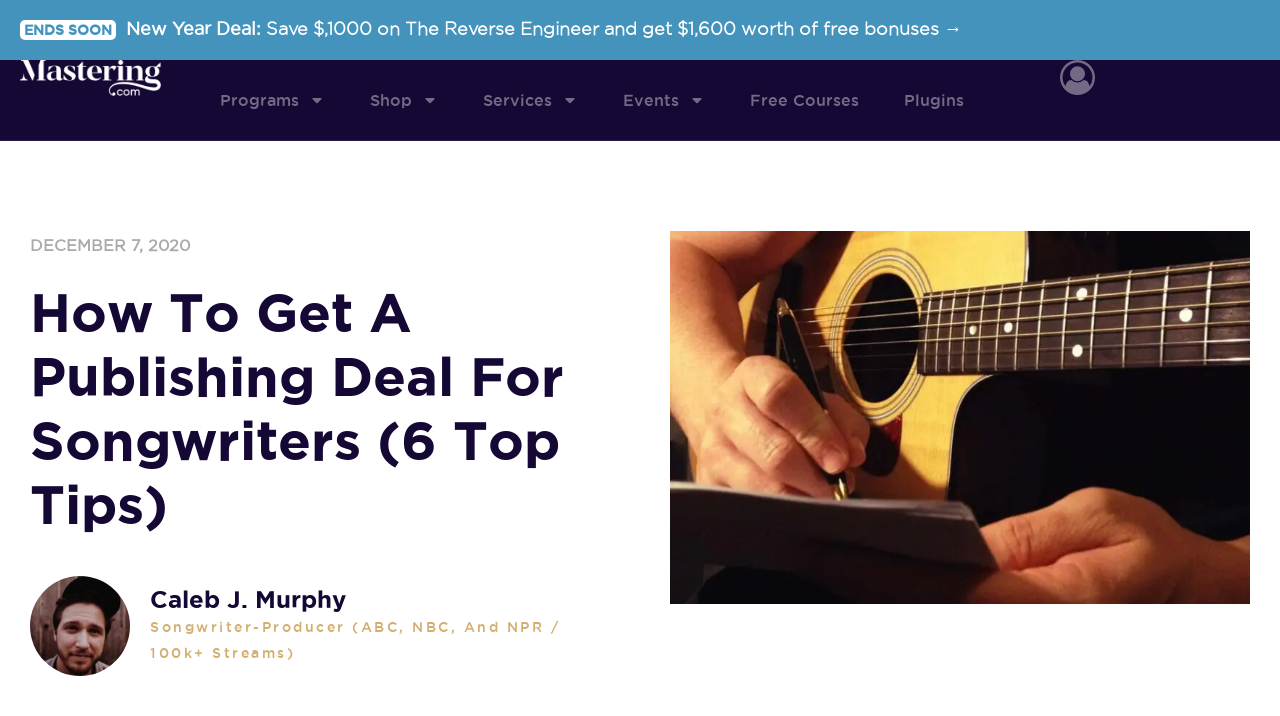

--- FILE ---
content_type: text/html; charset=UTF-8
request_url: https://mastering.com/publishing-deal/
body_size: 39381
content:
<!DOCTYPE html>
<html lang="en-US" id="html">
<head>
<meta charset="UTF-8">
<meta name="viewport" content="width=device-width, initial-scale=1">
	<link rel="profile" href="https://gmpg.org/xfn/11"> 
	<meta name='robots' content='index, follow, max-image-preview:large, max-snippet:-1, max-video-preview:-1' />
  <link rel="preload" href="https://mastering.com/wp-content/themes/astra/assets/fonts/astra.woff" as="font" crossorigin />
  <link rel="preload" href="https://mastering.com/wp-content/themes/astra/assets/fonts/astra.ttf" as="font" crossorigin />
  <link rel="preload" href="https://mastering.com/wp-content/themes/astra/assets/fonts/astra.svg#astra" as="font" crossorigin />
  <style type='text/css'>
  @font-face {font-family: "Astra";src: url( https://mastering.com/wp-content/themes/astra/assets/fonts/astra.woff) format("woff"),url( https://mastering.com/wp-content/themes/astra/assets/fonts/astra.ttf) format("truetype"),url( https://mastering.com/wp-content/themes/astra/assets/fonts/astra.svg#astra) format("svg");font-weight: normal;font-style: normal;font-display: fallback;}  </style>
  
	<!-- This site is optimized with the Yoast SEO plugin v26.6 - https://yoast.com/wordpress/plugins/seo/ -->
	<title>How to Get a Publishing Deal for Songwriters (6 Top Tips)</title><link rel="preload" href="https://mastering.com/wp-content/uploads/2023/03/Group-240@2x-1.png" as="image" fetchpriority="high"><link rel="preload" href="https://mastering.com/wp-content/uploads/2023/06/Headshot_-_smile-150x150.webp" as="image" fetchpriority="high"><link rel="preload" href="https://mastering.com/wp-content/uploads/2018/02/songwriting2-800x514.jpg" as="image" imagesrcset="https://mastering.com/wp-content/uploads/2018/02/songwriting2-e1607446458560.jpg 800w, https://mastering.com/wp-content/uploads/2018/02/songwriting2-500x321.jpg 500w, https://mastering.com/wp-content/uploads/2018/02/songwriting2-768x493.jpg 768w" imagesizes="(max-width: 800px) 100vw, 800px" fetchpriority="high">
	<meta name="description" content="Publishing deals are a great way for songwriters to make a living. Today, you’ll learn what a publishing deal is and the key strategies to getting one." />
	<link rel="canonical" href="https://mastering.com/publishing-deal/" />
	<meta property="og:locale" content="en_US" />
	<meta property="og:type" content="article" />
	<meta property="og:title" content="How to Get a Publishing Deal for Songwriters (6 Top Tips)" />
	<meta property="og:description" content="Publishing deals are a great way for songwriters to make a living. Today, you’ll learn what a publishing deal is and the key strategies to getting one." />
	<meta property="og:url" content="https://mastering.com/publishing-deal/" />
	<meta property="og:site_name" content="Mastering.com" />
	<meta property="article:publisher" content="https://www.facebook.com/musicianonamission" />
	<meta property="article:published_time" content="2020-12-07T18:00:13+00:00" />
	<meta property="article:modified_time" content="2023-06-09T15:07:23+00:00" />
	<meta property="og:image" content="https://mastering.com/wp-content/uploads/2018/02/songwriting2-e1607446458560.jpg" />
	<meta property="og:image:width" content="800" />
	<meta property="og:image:height" content="514" />
	<meta property="og:image:type" content="image/jpeg" />
	<meta name="author" content="Caleb J. Murphy" />
	<meta name="twitter:card" content="summary_large_image" />
	<meta name="twitter:creator" content="@RobMayzes" />
	<meta name="twitter:site" content="@RobMayzes" />
	<meta name="twitter:label1" content="Written by" />
	<meta name="twitter:data1" content="Caleb J. Murphy" />
	<meta name="twitter:label2" content="Est. reading time" />
	<meta name="twitter:data2" content="7 minutes" />
	<script type="application/ld+json" class="yoast-schema-graph">{"@context":"https://schema.org","@graph":[{"@type":"Article","@id":"https://mastering.com/publishing-deal/#article","isPartOf":{"@id":"https://mastering.com/publishing-deal/"},"author":{"name":"Caleb J. Murphy","@id":"https://mastering.com/#/schema/person/47cb5af2075680abab6ba17f895580ec"},"headline":"How to Get a Publishing Deal for Songwriters (6 Top Tips)","datePublished":"2020-12-07T18:00:13+00:00","dateModified":"2023-06-09T15:07:23+00:00","mainEntityOfPage":{"@id":"https://mastering.com/publishing-deal/"},"wordCount":1239,"commentCount":1,"publisher":{"@id":"https://mastering.com/#organization"},"image":{"@id":"https://mastering.com/publishing-deal/#primaryimage"},"thumbnailUrl":"https://mastering.com/wp-content/uploads/2018/02/songwriting2-e1607446458560.jpg","keywords":["music business","publishing deals","songwriting"],"articleSection":["Business","Songwriting"],"inLanguage":"en-US"},{"@type":"WebPage","@id":"https://mastering.com/publishing-deal/","url":"https://mastering.com/publishing-deal/","name":"How to Get a Publishing Deal for Songwriters (6 Top Tips)","isPartOf":{"@id":"https://mastering.com/#website"},"primaryImageOfPage":{"@id":"https://mastering.com/publishing-deal/#primaryimage"},"image":{"@id":"https://mastering.com/publishing-deal/#primaryimage"},"thumbnailUrl":"https://mastering.com/wp-content/uploads/2018/02/songwriting2-e1607446458560.jpg","datePublished":"2020-12-07T18:00:13+00:00","dateModified":"2023-06-09T15:07:23+00:00","description":"Publishing deals are a great way for songwriters to make a living. Today, you’ll learn what a publishing deal is and the key strategies to getting one.","breadcrumb":{"@id":"https://mastering.com/publishing-deal/#breadcrumb"},"inLanguage":"en-US","potentialAction":[{"@type":"ReadAction","target":["https://mastering.com/publishing-deal/"]}]},{"@type":"ImageObject","inLanguage":"en-US","@id":"https://mastering.com/publishing-deal/#primaryimage","url":"https://mastering.com/wp-content/uploads/2018/02/songwriting2-e1607446458560.jpg","contentUrl":"https://mastering.com/wp-content/uploads/2018/02/songwriting2-e1607446458560.jpg","width":800,"height":514,"caption":"songwriter with a guitar and notepad"},{"@type":"BreadcrumbList","@id":"https://mastering.com/publishing-deal/#breadcrumb","itemListElement":[{"@type":"ListItem","position":1,"name":"Home","item":"https://mastering.com/"},{"@type":"ListItem","position":2,"name":"Blog","item":"https://mastering.com/blog/"},{"@type":"ListItem","position":3,"name":"How to Get a Publishing Deal for Songwriters (6 Top Tips)"}]},{"@type":"WebSite","@id":"https://mastering.com/#website","url":"https://mastering.com/","name":"Mastering.com","description":"","publisher":{"@id":"https://mastering.com/#organization"},"potentialAction":[{"@type":"SearchAction","target":{"@type":"EntryPoint","urlTemplate":"https://mastering.com/?s={search_term_string}"},"query-input":{"@type":"PropertyValueSpecification","valueRequired":true,"valueName":"search_term_string"}}],"inLanguage":"en-US"},{"@type":"Organization","@id":"https://mastering.com/#organization","name":"Mastering.com","url":"https://mastering.com/","logo":{"@type":"ImageObject","inLanguage":"en-US","@id":"https://mastering.com/#/schema/logo/image/","url":"https://mastering.com/wp-content/uploads/2017/05/MoaMLogo200.png","contentUrl":"https://mastering.com/wp-content/uploads/2017/05/MoaMLogo200.png","width":200,"height":81,"caption":"Mastering.com"},"image":{"@id":"https://mastering.com/#/schema/logo/image/"},"sameAs":["https://www.facebook.com/musicianonamission","https://x.com/RobMayzes","https://www.youtube.com/channel/UCMLRL8SFdYOV1bxjHkHP1tA"]},{"@type":"Person","@id":"https://mastering.com/#/schema/person/47cb5af2075680abab6ba17f895580ec","name":"Caleb J. Murphy","image":{"@type":"ImageObject","inLanguage":"en-US","@id":"https://mastering.com/#/schema/person/image/","url":"https://secure.gravatar.com/avatar/e3bf3dd6b1f61b00d6e1a66383cfd03d83582d3ca76c59f156647a4ff863a412?s=96&d=blank&r=g","contentUrl":"https://secure.gravatar.com/avatar/e3bf3dd6b1f61b00d6e1a66383cfd03d83582d3ca76c59f156647a4ff863a412?s=96&d=blank&r=g","caption":"Caleb J. Murphy"},"description":"Caleb J. Murphy is a singer-songwriter and music producer based in Austin, Tx. He's also the founder of Musician With A Day Job, a blog that helps part-time musicians succeed.","sameAs":["http://musicianwithadayjob.com"]}]}</script>
	<!-- / Yoast SEO plugin. -->


<style id='wp-img-auto-sizes-contain-inline-css'>
img:is([sizes=auto i],[sizes^="auto," i]){contain-intrinsic-size:3000px 1500px}
/*# sourceURL=wp-img-auto-sizes-contain-inline-css */
</style>
<link rel='stylesheet' id='wp-block-library-css' href='https://mastering.com/wp-includes/css/dist/block-library/style.min.css?ver=6.9' media='all' />
<style id='cf-frontend-style-inline-css'>
@font-face {
	font-family: 'Gotham';
	font-weight: 300;
	src: url('https://mastering.com/wp-content/uploads/2024/01/Gotham-Book-Regular.otf') format('OpenType');
}
@font-face {
	font-family: 'Gotham';
	font-weight: 500;
	src: url('https://mastering.com/wp-content/uploads/2024/01/Gotham-Medium.ttf') format('truetype');
}
@font-face {
	font-family: 'Gotham';
	font-weight: 700;
	src: url('https://mastering.com/wp-content/uploads/2024/01/Gotham-Ultra.ttf') format('truetype');
}
@font-face {
	font-family: 'Manier';
	font-weight: 400;
	src: url('https://mastering.com/wp-content/uploads/2024/01/Manier-Heavy.otf') format('OpenType');
}
/*# sourceURL=cf-frontend-style-inline-css */
</style>
<link rel='stylesheet' id='astra-theme-css-css' href='https://mastering.com/wp-content/themes/astra/assets/css/minified/style-flex.min.css?ver=4.12.0' media='all' />
<style id='astra-theme-css-inline-css'>
:root{--ast-post-nav-space:0;--ast-container-default-xlg-padding:3em;--ast-container-default-lg-padding:3em;--ast-container-default-slg-padding:2em;--ast-container-default-md-padding:3em;--ast-container-default-sm-padding:3em;--ast-container-default-xs-padding:2.4em;--ast-container-default-xxs-padding:1.8em;--ast-code-block-background:#EEEEEE;--ast-comment-inputs-background:#FAFAFA;--ast-normal-container-width:1320px;--ast-narrow-container-width:750px;--ast-blog-title-font-weight:normal;--ast-blog-meta-weight:inherit;--ast-global-color-primary:var(--ast-global-color-5);--ast-global-color-secondary:var(--ast-global-color-4);--ast-global-color-alternate-background:var(--ast-global-color-7);--ast-global-color-subtle-background:var(--ast-global-color-6);--ast-bg-style-guide:var( --ast-global-color-secondary,--ast-global-color-5 );--ast-shadow-style-guide:0px 0px 4px 0 #00000057;--ast-global-dark-bg-style:#fff;--ast-global-dark-lfs:#fbfbfb;--ast-widget-bg-color:#fafafa;--ast-wc-container-head-bg-color:#fbfbfb;--ast-title-layout-bg:#eeeeee;--ast-search-border-color:#e7e7e7;--ast-lifter-hover-bg:#e6e6e6;--ast-gallery-block-color:#000;--srfm-color-input-label:var(--ast-global-color-2);}html{font-size:112.5%;}a{color:#237fdb;}a:hover,a:focus{color:#67a1db;}body,button,input,select,textarea,.ast-button,.ast-custom-button{font-family:Arial,Helvetica,Verdana,sans-serif;font-weight:400;font-size:18px;font-size:1rem;}blockquote{color:#000000;}h1,h2,h3,h4,h5,h6,.entry-content :where(h1,h2,h3,h4,h5,h6),.entry-content :where(h1,h2,h3,h4,h5,h6) a,.site-title,.site-title a{font-family:Arial,Helvetica,Verdana,sans-serif;font-weight:700;}.site-title{font-size:27px;font-size:1.5rem;display:block;}header .custom-logo-link img{max-width:238px;width:238px;}.astra-logo-svg{width:238px;}.site-header .site-description{font-size:15px;font-size:0.83333333333333rem;display:none;}.entry-title{font-size:30px;font-size:1.6666666666667rem;}.archive .ast-article-post .ast-article-inner,.blog .ast-article-post .ast-article-inner,.archive .ast-article-post .ast-article-inner:hover,.blog .ast-article-post .ast-article-inner:hover{overflow:hidden;}h1,.entry-content :where(h1),.entry-content :where(h1) a{font-size:2.2em;font-weight:700;font-family:Arial,Helvetica,Verdana,sans-serif;line-height:1.4em;}h2,.entry-content :where(h2),.entry-content :where(h2) a{font-size:1.602em;font-weight:700;font-family:Arial,Helvetica,Verdana,sans-serif;line-height:1.3em;}h3,.entry-content :where(h3),.entry-content :where(h3) a{font-size:1.424em;font-weight:700;font-family:Arial,Helvetica,Verdana,sans-serif;line-height:1.3em;}h4,.entry-content :where(h4),.entry-content :where(h4) a{font-size:1.266em;line-height:1.2em;font-weight:700;font-family:Arial,Helvetica,Verdana,sans-serif;}h5,.entry-content :where(h5),.entry-content :where(h5) a{font-size:1.125em;line-height:1.2em;font-weight:700;font-family:Arial,Helvetica,Verdana,sans-serif;}h6,.entry-content :where(h6),.entry-content :where(h6) a{font-size:1.125em;line-height:1.25em;font-weight:700;font-family:Arial,Helvetica,Verdana,sans-serif;}::selection{background-color:#581b20;color:#ffffff;}body,h1,h2,h3,h4,h5,h6,.entry-title a,.entry-content :where(h1,h2,h3,h4,h5,h6),.entry-content :where(h1,h2,h3,h4,h5,h6) a{color:#333333;}.tagcloud a:hover,.tagcloud a:focus,.tagcloud a.current-item{color:#ffffff;border-color:#237fdb;background-color:#237fdb;}input:focus,input[type="text"]:focus,input[type="email"]:focus,input[type="url"]:focus,input[type="password"]:focus,input[type="reset"]:focus,input[type="search"]:focus,textarea:focus{border-color:#237fdb;}input[type="radio"]:checked,input[type=reset],input[type="checkbox"]:checked,input[type="checkbox"]:hover:checked,input[type="checkbox"]:focus:checked,input[type=range]::-webkit-slider-thumb{border-color:#237fdb;background-color:#237fdb;box-shadow:none;}.site-footer a:hover + .post-count,.site-footer a:focus + .post-count{background:#237fdb;border-color:#237fdb;}.single .nav-links .nav-previous,.single .nav-links .nav-next{color:#237fdb;}.entry-meta,.entry-meta *{line-height:1.45;color:#237fdb;}.entry-meta a:not(.ast-button):hover,.entry-meta a:not(.ast-button):hover *,.entry-meta a:not(.ast-button):focus,.entry-meta a:not(.ast-button):focus *,.page-links > .page-link,.page-links .page-link:hover,.post-navigation a:hover{color:#67a1db;}#cat option,.secondary .calendar_wrap thead a,.secondary .calendar_wrap thead a:visited{color:#237fdb;}.secondary .calendar_wrap #today,.ast-progress-val span{background:#237fdb;}.secondary a:hover + .post-count,.secondary a:focus + .post-count{background:#237fdb;border-color:#237fdb;}.calendar_wrap #today > a{color:#ffffff;}.page-links .page-link,.single .post-navigation a{color:#237fdb;}.ast-search-menu-icon .search-form button.search-submit{padding:0 4px;}.ast-search-menu-icon form.search-form{padding-right:0;}.ast-header-search .ast-search-menu-icon.ast-dropdown-active .search-form,.ast-header-search .ast-search-menu-icon.ast-dropdown-active .search-field:focus{transition:all 0.2s;}.search-form input.search-field:focus{outline:none;}.ast-archive-title{color:var(--ast-global-color-2);}.widget-title,.widget .wp-block-heading{font-size:25px;font-size:1.3888888888889rem;color:var(--ast-global-color-2);}.single .ast-author-details .author-title{color:#67a1db;}.ast-single-post .entry-content a,.ast-comment-content a:not(.ast-comment-edit-reply-wrap a){text-decoration:underline;}.ast-single-post .wp-block-button .wp-block-button__link,.ast-single-post .elementor-widget-button .elementor-button,.ast-single-post .entry-content .uagb-tab a,.ast-single-post .entry-content .uagb-ifb-cta a,.ast-single-post .entry-content .wp-block-uagb-buttons a,.ast-single-post .entry-content .uabb-module-content a,.ast-single-post .entry-content .uagb-post-grid a,.ast-single-post .entry-content .uagb-timeline a,.ast-single-post .entry-content .uagb-toc__wrap a,.ast-single-post .entry-content .uagb-taxomony-box a,.entry-content .wp-block-latest-posts > li > a,.ast-single-post .entry-content .wp-block-file__button,a.ast-post-filter-single,.ast-single-post .wp-block-buttons .wp-block-button.is-style-outline .wp-block-button__link,.ast-single-post .ast-comment-content .comment-reply-link,.ast-single-post .ast-comment-content .comment-edit-link{text-decoration:none;}.ast-search-menu-icon.slide-search a:focus-visible:focus-visible,.astra-search-icon:focus-visible,#close:focus-visible,a:focus-visible,.ast-menu-toggle:focus-visible,.site .skip-link:focus-visible,.wp-block-loginout input:focus-visible,.wp-block-search.wp-block-search__button-inside .wp-block-search__inside-wrapper,.ast-header-navigation-arrow:focus-visible,.ast-orders-table__row .ast-orders-table__cell:focus-visible,a#ast-apply-coupon:focus-visible,#ast-apply-coupon:focus-visible,#close:focus-visible,.button.search-submit:focus-visible,#search_submit:focus,.normal-search:focus-visible,.ast-header-account-wrap:focus-visible,.astra-cart-drawer-close:focus,.ast-single-variation:focus,.ast-button:focus,.ast-builder-button-wrap:has(.ast-custom-button-link:focus),.ast-builder-button-wrap .ast-custom-button-link:focus{outline-style:dotted;outline-color:inherit;outline-width:thin;}input:focus,input[type="text"]:focus,input[type="email"]:focus,input[type="url"]:focus,input[type="password"]:focus,input[type="reset"]:focus,input[type="search"]:focus,input[type="number"]:focus,textarea:focus,.wp-block-search__input:focus,[data-section="section-header-mobile-trigger"] .ast-button-wrap .ast-mobile-menu-trigger-minimal:focus,.ast-mobile-popup-drawer.active .menu-toggle-close:focus,#ast-scroll-top:focus,#coupon_code:focus,#ast-coupon-code:focus{border-style:dotted;border-color:inherit;border-width:thin;}input{outline:none;}.main-header-menu .menu-link,.ast-header-custom-item a{color:#333333;}.main-header-menu .menu-item:hover > .menu-link,.main-header-menu .menu-item:hover > .ast-menu-toggle,.main-header-menu .ast-masthead-custom-menu-items a:hover,.main-header-menu .menu-item.focus > .menu-link,.main-header-menu .menu-item.focus > .ast-menu-toggle,.main-header-menu .current-menu-item > .menu-link,.main-header-menu .current-menu-ancestor > .menu-link,.main-header-menu .current-menu-item > .ast-menu-toggle,.main-header-menu .current-menu-ancestor > .ast-menu-toggle{color:#237fdb;}.header-main-layout-3 .ast-main-header-bar-alignment{margin-right:auto;}.header-main-layout-2 .site-header-section-left .ast-site-identity{text-align:left;}.site-logo-img img{ transition:all 0.2s linear;}body .ast-oembed-container *{position:absolute;top:0;width:100%;height:100%;left:0;}body .wp-block-embed-pocket-casts .ast-oembed-container *{position:unset;}.ast-header-break-point .ast-mobile-menu-buttons-minimal.menu-toggle{background:transparent;color:#353535;}.ast-header-break-point .ast-mobile-menu-buttons-outline.menu-toggle{background:transparent;border:1px solid #353535;color:#353535;}.ast-header-break-point .ast-mobile-menu-buttons-fill.menu-toggle{background:#353535;color:#ffffff;}.ast-single-post-featured-section + article {margin-top: 2em;}.site-content .ast-single-post-featured-section img {width: 100%;overflow: hidden;object-fit: cover;}.site > .ast-single-related-posts-container {margin-top: 0;}@media (min-width: 769px) {.ast-desktop .ast-container--narrow {max-width: var(--ast-narrow-container-width);margin: 0 auto;}}.ast-page-builder-template .hentry {margin: 0;}.ast-page-builder-template .site-content > .ast-container {max-width: 100%;padding: 0;}.ast-page-builder-template .site .site-content #primary {padding: 0;margin: 0;}.ast-page-builder-template .no-results {text-align: center;margin: 4em auto;}.ast-page-builder-template .ast-pagination {padding: 2em;}.ast-page-builder-template .entry-header.ast-no-title.ast-no-thumbnail {margin-top: 0;}.ast-page-builder-template .entry-header.ast-header-without-markup {margin-top: 0;margin-bottom: 0;}.ast-page-builder-template .entry-header.ast-no-title.ast-no-meta {margin-bottom: 0;}.ast-page-builder-template.single .post-navigation {padding-bottom: 2em;}.ast-page-builder-template.single-post .site-content > .ast-container {max-width: 100%;}.ast-page-builder-template .entry-header {margin-top: 2em;margin-left: auto;margin-right: auto;}.ast-single-post.ast-page-builder-template .site-main > article {padding-top: 2em;padding-left: 20px;padding-right: 20px;}.ast-page-builder-template .ast-archive-description {margin: 2em auto 0;padding-left: 20px;padding-right: 20px;}.ast-page-builder-template .ast-row {margin-left: 0;margin-right: 0;}.single.ast-page-builder-template .entry-header + .entry-content,.single.ast-page-builder-template .ast-single-entry-banner + .site-content article .entry-content {margin-bottom: 2em;}@media(min-width: 768px) {.ast-page-builder-template.archive.ast-right-sidebar .ast-row article,.ast-page-builder-template.archive.ast-left-sidebar .ast-row article {padding-left: 0;padding-right: 0;}}.ast-small-footer{color:#4f4f4f;}.ast-small-footer > .ast-footer-overlay{background-color:#f7f7f7;;}.ast-small-footer a{color:#3a3a3a;}.ast-small-footer a:hover{color:#222222;}.footer-adv .footer-adv-overlay{border-top-style:solid;border-top-width:1px;border-top-color:#e0e0e0;}.footer-adv .widget-title,.footer-adv .widget-title a{color:#141414;}.footer-adv{color:#666666;}.footer-adv a{color:#666666;}.footer-adv .tagcloud a:hover,.footer-adv .tagcloud a.current-item{border-color:#666666;background-color:#666666;}.footer-adv a:hover,.footer-adv .no-widget-text a:hover,.footer-adv a:focus,.footer-adv .no-widget-text a:focus{color:#0a0a0a;}.footer-adv .calendar_wrap #today,.footer-adv a:hover + .post-count{background-color:#666666;}.footer-adv-overlay{background-color:#f7f7f7;;}@media( max-width: 420px ) {.single .nav-links .nav-previous,.single .nav-links .nav-next {width: 100%;text-align: center;}}.wp-block-buttons.aligncenter{justify-content:center;}.wp-block-button.is-style-outline .wp-block-button__link{border-color:#8bc34a;}div.wp-block-button.is-style-outline > .wp-block-button__link:not(.has-text-color),div.wp-block-button.wp-block-button__link.is-style-outline:not(.has-text-color){color:#8bc34a;}.wp-block-button.is-style-outline .wp-block-button__link:hover,.wp-block-buttons .wp-block-button.is-style-outline .wp-block-button__link:focus,.wp-block-buttons .wp-block-button.is-style-outline > .wp-block-button__link:not(.has-text-color):hover,.wp-block-buttons .wp-block-button.wp-block-button__link.is-style-outline:not(.has-text-color):hover{color:#ffffff;background-color:#7baf42;border-color:#7baf42;}.post-page-numbers.current .page-link,.ast-pagination .page-numbers.current{color:#ffffff;border-color:#581b20;background-color:#581b20;}.wp-block-button.is-style-outline .wp-block-button__link.wp-element-button,.ast-outline-button{border-color:#8bc34a;font-family:inherit;font-weight:normal;font-size:15px;font-size:0.83333333333333rem;line-height:1em;border-top-left-radius:60px;border-top-right-radius:60px;border-bottom-right-radius:60px;border-bottom-left-radius:60px;}.wp-block-buttons .wp-block-button.is-style-outline > .wp-block-button__link:not(.has-text-color),.wp-block-buttons .wp-block-button.wp-block-button__link.is-style-outline:not(.has-text-color),.ast-outline-button{color:#8bc34a;}.wp-block-button.is-style-outline .wp-block-button__link:hover,.wp-block-buttons .wp-block-button.is-style-outline .wp-block-button__link:focus,.wp-block-buttons .wp-block-button.is-style-outline > .wp-block-button__link:not(.has-text-color):hover,.wp-block-buttons .wp-block-button.wp-block-button__link.is-style-outline:not(.has-text-color):hover,.ast-outline-button:hover,.ast-outline-button:focus,.wp-block-uagb-buttons-child .uagb-buttons-repeater.ast-outline-button:hover,.wp-block-uagb-buttons-child .uagb-buttons-repeater.ast-outline-button:focus{color:#ffffff;background-color:#7baf42;border-color:#7baf42;}.wp-block-button .wp-block-button__link.wp-element-button.is-style-outline:not(.has-background),.wp-block-button.is-style-outline>.wp-block-button__link.wp-element-button:not(.has-background),.ast-outline-button{background-color:#8bc34a;}.entry-content[data-ast-blocks-layout] > figure{margin-bottom:1em;}.elementor-widget-container .elementor-loop-container .e-loop-item[data-elementor-type="loop-item"]{width:100%;} .ast-desktop .review-count{margin-left:-40px;margin-right:auto;}#page{display:flex;flex-direction:column;min-height:100vh;}.ast-404-layout-1 h1.page-title{color:var(--ast-global-color-2);}.single .post-navigation a{line-height:1em;height:inherit;}.error-404 .page-sub-title{font-size:1.5rem;font-weight:inherit;}.search .site-content .content-area .search-form{margin-bottom:0;}#page .site-content{flex-grow:1;}.widget{margin-bottom:1.25em;}#secondary li{line-height:1.5em;}#secondary .wp-block-group h2{margin-bottom:0.7em;}#secondary h2{font-size:1.7rem;}.ast-separate-container .ast-article-post,.ast-separate-container .ast-article-single,.ast-separate-container .comment-respond{padding:3em;}.ast-separate-container .ast-article-single .ast-article-single{padding:0;}.ast-article-single .wp-block-post-template-is-layout-grid{padding-left:0;}.ast-separate-container .comments-title,.ast-narrow-container .comments-title{padding:1.5em 2em;}.ast-page-builder-template .comment-form-textarea,.ast-comment-formwrap .ast-grid-common-col{padding:0;}.ast-comment-formwrap{padding:0;display:inline-flex;column-gap:20px;width:100%;margin-left:0;margin-right:0;}.comments-area textarea#comment:focus,.comments-area textarea#comment:active,.comments-area .ast-comment-formwrap input[type="text"]:focus,.comments-area .ast-comment-formwrap input[type="text"]:active {box-shadow:none;outline:none;}.archive.ast-page-builder-template .entry-header{margin-top:2em;}.ast-page-builder-template .ast-comment-formwrap{width:100%;}.entry-title{margin-bottom:0.5em;}.ast-archive-description p{font-size:inherit;font-weight:inherit;line-height:inherit;}.ast-separate-container .ast-comment-list li.depth-1,.hentry{margin-bottom:2em;}@media (min-width:768px){.ast-left-sidebar.ast-page-builder-template #secondary,.archive.ast-right-sidebar.ast-page-builder-template .site-main{padding-left:20px;padding-right:20px;}}@media (max-width:544px){.ast-comment-formwrap.ast-row{column-gap:10px;display:inline-block;}#ast-commentform .ast-grid-common-col{position:relative;width:100%;}}@media (min-width:1201px){.ast-separate-container .ast-article-post,.ast-separate-container .ast-article-single,.ast-separate-container .ast-author-box,.ast-separate-container .ast-404-layout-1,.ast-separate-container .no-results{padding:3em;}}@media (max-width:768px){.ast-left-sidebar #content > .ast-container{display:flex;flex-direction:column-reverse;width:100%;}}@media (min-width:769px){.ast-separate-container.ast-right-sidebar #primary,.ast-separate-container.ast-left-sidebar #primary{border:0;}.search-no-results.ast-separate-container #primary{margin-bottom:4em;}}.menu-toggle,button,.ast-button,.ast-custom-button,.button,input#submit,input[type="button"],input[type="submit"],input[type="reset"],form[CLASS*="wp-block-search__"].wp-block-search .wp-block-search__inside-wrapper .wp-block-search__button{color:#ffffff;border-color:#8bc34a;background-color:#8bc34a;border-top-left-radius:60px;border-top-right-radius:60px;border-bottom-right-radius:60px;border-bottom-left-radius:60px;padding-top:8px;padding-right:25px;padding-bottom:8px;padding-left:25px;font-family:inherit;font-weight:normal;font-size:15px;font-size:0.83333333333333rem;text-transform:uppercase;}button:focus,.menu-toggle:hover,button:hover,.ast-button:hover,.ast-custom-button:hover .button:hover,.ast-custom-button:hover,input[type=reset]:hover,input[type=reset]:focus,input#submit:hover,input#submit:focus,input[type="button"]:hover,input[type="button"]:focus,input[type="submit"]:hover,input[type="submit"]:focus,form[CLASS*="wp-block-search__"].wp-block-search .wp-block-search__inside-wrapper .wp-block-search__button:hover,form[CLASS*="wp-block-search__"].wp-block-search .wp-block-search__inside-wrapper .wp-block-search__button:focus{color:#ffffff;background-color:#7baf42;border-color:#7baf42;}form[CLASS*="wp-block-search__"].wp-block-search .wp-block-search__inside-wrapper .wp-block-search__button.has-icon{padding-top:calc(8px - 3px);padding-right:calc(25px - 3px);padding-bottom:calc(8px - 3px);padding-left:calc(25px - 3px);}@media (max-width:768px){.ast-mobile-header-stack .main-header-bar .ast-search-menu-icon{display:inline-block;}.ast-header-break-point.ast-header-custom-item-outside .ast-mobile-header-stack .main-header-bar .ast-search-icon{margin:0;}.ast-comment-avatar-wrap img{max-width:2.5em;}.ast-comment-meta{padding:0 1.8888em 1.3333em;}.ast-separate-container .ast-comment-list li.depth-1{padding:1.5em 2.14em;}.ast-separate-container .comment-respond{padding:2em 2.14em;}}@media (min-width:544px){.ast-container{max-width:100%;}}@media (max-width:544px){.ast-separate-container .ast-article-post,.ast-separate-container .ast-article-single,.ast-separate-container .comments-title,.ast-separate-container .ast-archive-description{padding:1.5em 1em;}.ast-separate-container #content .ast-container{padding-left:0.54em;padding-right:0.54em;}.ast-separate-container .ast-comment-list .bypostauthor{padding:.5em;}.ast-search-menu-icon.ast-dropdown-active .search-field{width:170px;}}.main-header-bar .button-custom-menu-item .ast-custom-button-link .ast-custom-button,.ast-theme-transparent-header .main-header-bar .button-custom-menu-item .ast-custom-button-link .ast-custom-button{font-family:inherit;font-weight:inherit;line-height:1;}.main-header-bar .button-custom-menu-item .ast-custom-button-link .ast-custom-button{background-color:rgba(0,0,0,0);border-top-left-radius:60px;border-top-right-radius:60px;border-bottom-right-radius:60px;border-bottom-left-radius:60px;border-style:solid;border-top-width:1px;border-right-width:1px;border-left-width:1px;border-bottom-width:1px;}.ast-theme-transparent-header .main-header-bar .button-custom-menu-item .ast-custom-button-link .ast-custom-button{border-style:solid;}.footer-adv .tagcloud a:hover,.footer-adv .tagcloud a.current-item{color:#ffffff;}.footer-adv .calendar_wrap #today{color:#ffffff;} #ast-mobile-header .ast-site-header-cart-li a{pointer-events:none;}@media (min-width:545px){.ast-page-builder-template .comments-area,.single.ast-page-builder-template .entry-header,.single.ast-page-builder-template .post-navigation,.single.ast-page-builder-template .ast-single-related-posts-container{max-width:1360px;margin-left:auto;margin-right:auto;}}.ast-separate-container{background-color:#ffffff;}@media (max-width:768px){.site-title{display:block;}.site-header .site-description{display:none;}h1,.entry-content :where(h1),.entry-content :where(h1) a{font-size:2.7em;}h2,.entry-content :where(h2),.entry-content :where(h2) a{font-size:1.502em;}h3,.entry-content :where(h3),.entry-content :where(h3) a{font-size:1.324em;}h4,.entry-content :where(h4),.entry-content :where(h4) a{font-size:1.166em;}h5,.entry-content :where(h5),.entry-content :where(h5) a{font-size:1.025em;}h6,.entry-content :where(h6),.entry-content :where(h6) a{font-size:1px;font-size:0.055555555555556rem;}.astra-logo-svg{width:284px;}header .custom-logo-link img,.ast-header-break-point .site-logo-img .custom-mobile-logo-link img{max-width:284px;width:284px;}}@media (max-width:544px){.site-title{font-size:20px;font-size:1.1111111111111rem;display:block;}.site-header .site-description{display:none;}h1,.entry-content :where(h1),.entry-content :where(h1) a{font-size:2.3em;}h2,.entry-content :where(h2),.entry-content :where(h2) a{font-size:1.402em;}h3,.entry-content :where(h3),.entry-content :where(h3) a{font-size:1.224em;}h4,.entry-content :where(h4),.entry-content :where(h4) a{font-size:1.066em;}h5,.entry-content :where(h5),.entry-content :where(h5) a{font-size:1.025em;}h6,.entry-content :where(h6),.entry-content :where(h6) a{font-size:1.025em;}header .custom-logo-link img,.ast-header-break-point .site-branding img,.ast-header-break-point .custom-logo-link img{max-width:203px;width:203px;}.astra-logo-svg{width:203px;}.ast-header-break-point .site-logo-img .custom-mobile-logo-link img{max-width:203px;}}@media (max-width:768px){html{font-size:102.6%;}}@media (max-width:544px){html{font-size:102.6%;}}@media (min-width:769px){.ast-container{max-width:1360px;}}@media (min-width:769px){.site-content .ast-container{display:flex;}}@media (max-width:768px){.site-content .ast-container{flex-direction:column;}}@media (max-width:1050px) {.main-header-bar .main-header-bar-navigation{display:none;}}.ast-desktop .main-header-menu.submenu-with-border .sub-menu,.ast-desktop .main-header-menu.submenu-with-border .astra-full-megamenu-wrapper{border-color:#eaeaea;}.ast-desktop .main-header-menu.submenu-with-border .sub-menu{border-top-width:1px;border-right-width:1px;border-left-width:1px;border-bottom-width:1px;border-style:solid;}.ast-desktop .main-header-menu.submenu-with-border .sub-menu .sub-menu{top:-1px;}.ast-desktop .main-header-menu.submenu-with-border .sub-menu .menu-link,.ast-desktop .main-header-menu.submenu-with-border .children .menu-link{border-bottom-width:1px;border-style:solid;border-color:#eaeaea;}@media (min-width:769px){.main-header-menu .sub-menu .menu-item.ast-left-align-sub-menu:hover > .sub-menu,.main-header-menu .sub-menu .menu-item.ast-left-align-sub-menu.focus > .sub-menu{margin-left:-2px;}}.ast-small-footer{border-top-style:solid;border-top-width:1px;border-top-color:#f7f7f7;}.site .comments-area{padding-bottom:3em;}.ast-header-widget-area {line-height: 1.65;}.ast-header-widget-area .widget-title,.ast-header-widget-area .no-widget-text {margin-bottom: 0;}.ast-header-widget-area .widget {margin: .5em;display: inline-block;vertical-align: middle;}.ast-header-widget-area .widget p {margin-bottom: 0;}.ast-header-widget-area .widget ul {position: static;border: 0;width: auto;}.ast-header-widget-area .widget ul a {border: 0;}.ast-header-widget-area .widget.widget_search .search-field,.ast-header-widget-area .widget.widget_search .search-field:focus {padding: 10px 45px 10px 15px;}.ast-header-widget-area .widget:last-child {margin-bottom: 0.5em;margin-right: 0;}.submenu-with-border .ast-header-widget-area .widget ul {position: static;border: 0;width: auto;}.submenu-with-border .ast-header-widget-area .widget ul a {border: 0;}.ast-header-break-point .ast-header-widget-area .widget {margin: .5em 0;display: block;}.ast-header-break-point.ast-header-custom-item-inside .main-header-bar .main-header-bar-navigation .ast-search-icon {display: none;}.ast-header-break-point.ast-header-custom-item-inside .main-header-bar .ast-search-menu-icon .search-form {padding: 0;display: block;overflow: hidden;}.ast-header-break-point .ast-header-custom-item .widget:last-child {margin-bottom: 1em;}.ast-header-custom-item .widget {margin: 0.5em;display: inline-block;vertical-align: middle;}.ast-header-custom-item .widget p {margin-bottom: 0;}.ast-header-custom-item .widget li {width: auto;}.ast-header-custom-item-inside .button-custom-menu-item .menu-link {display: none;}.ast-header-custom-item-inside.ast-header-break-point .button-custom-menu-item .ast-custom-button-link {display: none;}.ast-header-custom-item-inside.ast-header-break-point .button-custom-menu-item .menu-link {display: block;}.ast-header-break-point.ast-header-custom-item-outside .main-header-bar .ast-search-icon {margin-right: 1em;}.ast-header-break-point.ast-header-custom-item-inside .main-header-bar .ast-search-menu-icon .search-field,.ast-header-break-point.ast-header-custom-item-inside .main-header-bar .ast-search-menu-icon.ast-inline-search .search-field {width: 100%;padding-right: 5.5em;}.ast-header-break-point.ast-header-custom-item-inside .main-header-bar .ast-search-menu-icon .search-submit {display: block;position: absolute;height: 100%;top: 0;right: 0;padding: 0 1em;border-radius: 0;}.ast-header-break-point .ast-header-custom-item .ast-masthead-custom-menu-items {padding-left: 20px;padding-right: 20px;margin-bottom: 1em;margin-top: 1em;}.ast-header-custom-item-inside.ast-header-break-point .button-custom-menu-item {padding-left: 0;padding-right: 0;margin-top: 0;margin-bottom: 0;}.wp-block-file {display: flex;align-items: center;flex-wrap: wrap;justify-content: space-between;}.wp-block-pullquote {border: none;}.wp-block-pullquote blockquote::before {content: "\201D";font-family: "Helvetica",sans-serif;display: flex;transform: rotate( 180deg );font-size: 6rem;font-style: normal;line-height: 1;font-weight: bold;align-items: center;justify-content: center;}.has-text-align-right > blockquote::before {justify-content: flex-start;}.has-text-align-left > blockquote::before {justify-content: flex-end;}figure.wp-block-pullquote.is-style-solid-color blockquote {max-width: 100%;text-align: inherit;}:root {--wp--custom--ast-default-block-top-padding: 3em;--wp--custom--ast-default-block-right-padding: 3em;--wp--custom--ast-default-block-bottom-padding: 3em;--wp--custom--ast-default-block-left-padding: 3em;--wp--custom--ast-container-width: 1320px;--wp--custom--ast-content-width-size: 1320px;--wp--custom--ast-wide-width-size: calc(1320px + var(--wp--custom--ast-default-block-left-padding) + var(--wp--custom--ast-default-block-right-padding));}.ast-narrow-container {--wp--custom--ast-content-width-size: 750px;--wp--custom--ast-wide-width-size: 750px;}@media(max-width: 768px) {:root {--wp--custom--ast-default-block-top-padding: 3em;--wp--custom--ast-default-block-right-padding: 2em;--wp--custom--ast-default-block-bottom-padding: 3em;--wp--custom--ast-default-block-left-padding: 2em;}}@media(max-width: 544px) {:root {--wp--custom--ast-default-block-top-padding: 3em;--wp--custom--ast-default-block-right-padding: 1.5em;--wp--custom--ast-default-block-bottom-padding: 3em;--wp--custom--ast-default-block-left-padding: 1.5em;}}.entry-content > .wp-block-group,.entry-content > .wp-block-cover,.entry-content > .wp-block-columns {padding-top: var(--wp--custom--ast-default-block-top-padding);padding-right: var(--wp--custom--ast-default-block-right-padding);padding-bottom: var(--wp--custom--ast-default-block-bottom-padding);padding-left: var(--wp--custom--ast-default-block-left-padding);}.ast-plain-container.ast-no-sidebar .entry-content > .alignfull,.ast-page-builder-template .ast-no-sidebar .entry-content > .alignfull {margin-left: calc( -50vw + 50%);margin-right: calc( -50vw + 50%);max-width: 100vw;width: 100vw;}.ast-plain-container.ast-no-sidebar .entry-content .alignfull .alignfull,.ast-page-builder-template.ast-no-sidebar .entry-content .alignfull .alignfull,.ast-plain-container.ast-no-sidebar .entry-content .alignfull .alignwide,.ast-page-builder-template.ast-no-sidebar .entry-content .alignfull .alignwide,.ast-plain-container.ast-no-sidebar .entry-content .alignwide .alignfull,.ast-page-builder-template.ast-no-sidebar .entry-content .alignwide .alignfull,.ast-plain-container.ast-no-sidebar .entry-content .alignwide .alignwide,.ast-page-builder-template.ast-no-sidebar .entry-content .alignwide .alignwide,.ast-plain-container.ast-no-sidebar .entry-content .wp-block-column .alignfull,.ast-page-builder-template.ast-no-sidebar .entry-content .wp-block-column .alignfull,.ast-plain-container.ast-no-sidebar .entry-content .wp-block-column .alignwide,.ast-page-builder-template.ast-no-sidebar .entry-content .wp-block-column .alignwide {margin-left: auto;margin-right: auto;width: 100%;}[data-ast-blocks-layout] .wp-block-separator:not(.is-style-dots) {height: 0;}[data-ast-blocks-layout] .wp-block-separator {margin: 20px auto;}[data-ast-blocks-layout] .wp-block-separator:not(.is-style-wide):not(.is-style-dots) {max-width: 100px;}[data-ast-blocks-layout] .wp-block-separator.has-background {padding: 0;}.entry-content[data-ast-blocks-layout] > * {max-width: var(--wp--custom--ast-content-width-size);margin-left: auto;margin-right: auto;}.entry-content[data-ast-blocks-layout] > .alignwide {max-width: var(--wp--custom--ast-wide-width-size);}.entry-content[data-ast-blocks-layout] .alignfull {max-width: none;}.entry-content .wp-block-columns {margin-bottom: 0;}blockquote {margin: 1.5em;border-color: rgba(0,0,0,0.05);}.wp-block-quote:not(.has-text-align-right):not(.has-text-align-center) {border-left: 5px solid rgba(0,0,0,0.05);}.has-text-align-right > blockquote,blockquote.has-text-align-right {border-right: 5px solid rgba(0,0,0,0.05);}.has-text-align-left > blockquote,blockquote.has-text-align-left {border-left: 5px solid rgba(0,0,0,0.05);}.wp-block-site-tagline,.wp-block-latest-posts .read-more {margin-top: 15px;}.wp-block-loginout p label {display: block;}.wp-block-loginout p:not(.login-remember):not(.login-submit) input {width: 100%;}.wp-block-loginout input:focus {border-color: transparent;}.wp-block-loginout input:focus {outline: thin dotted;}.entry-content .wp-block-media-text .wp-block-media-text__content {padding: 0 0 0 8%;}.entry-content .wp-block-media-text.has-media-on-the-right .wp-block-media-text__content {padding: 0 8% 0 0;}.entry-content .wp-block-media-text.has-background .wp-block-media-text__content {padding: 8%;}.entry-content .wp-block-cover:not([class*="background-color"]):not(.has-text-color.has-link-color) .wp-block-cover__inner-container,.entry-content .wp-block-cover:not([class*="background-color"]) .wp-block-cover-image-text,.entry-content .wp-block-cover:not([class*="background-color"]) .wp-block-cover-text,.entry-content .wp-block-cover-image:not([class*="background-color"]) .wp-block-cover__inner-container,.entry-content .wp-block-cover-image:not([class*="background-color"]) .wp-block-cover-image-text,.entry-content .wp-block-cover-image:not([class*="background-color"]) .wp-block-cover-text {color: var(--ast-global-color-primary,var(--ast-global-color-5));}.wp-block-loginout .login-remember input {width: 1.1rem;height: 1.1rem;margin: 0 5px 4px 0;vertical-align: middle;}.wp-block-latest-posts > li > *:first-child,.wp-block-latest-posts:not(.is-grid) > li:first-child {margin-top: 0;}.entry-content > .wp-block-buttons,.entry-content > .wp-block-uagb-buttons {margin-bottom: 1.5em;}.wp-block-search__inside-wrapper .wp-block-search__input {padding: 0 10px;color: var(--ast-global-color-3);background: var(--ast-global-color-primary,var(--ast-global-color-5));border-color: var(--ast-border-color);}.wp-block-latest-posts .read-more {margin-bottom: 1.5em;}.wp-block-search__no-button .wp-block-search__inside-wrapper .wp-block-search__input {padding-top: 5px;padding-bottom: 5px;}.wp-block-latest-posts .wp-block-latest-posts__post-date,.wp-block-latest-posts .wp-block-latest-posts__post-author {font-size: 1rem;}.wp-block-latest-posts > li > *,.wp-block-latest-posts:not(.is-grid) > li {margin-top: 12px;margin-bottom: 12px;}.ast-page-builder-template .entry-content[data-ast-blocks-layout] > .alignwide:where(:not(.uagb-is-root-container):not(.spectra-is-root-container)) > * {max-width: var(--wp--custom--ast-wide-width-size);}.ast-page-builder-template .entry-content[data-ast-blocks-layout] > .inherit-container-width > *,.ast-page-builder-template .entry-content[data-ast-blocks-layout] > *:not(.wp-block-group):where(:not(.uagb-is-root-container):not(.spectra-is-root-container)) > *,.entry-content[data-ast-blocks-layout] > .wp-block-cover .wp-block-cover__inner-container {max-width: var(--wp--custom--ast-content-width-size) ;margin-left: auto;margin-right: auto;}.ast-page-builder-template .entry-content[data-ast-blocks-layout] > *,.ast-page-builder-template .entry-content[data-ast-blocks-layout] > .alignfull:where(:not(.wp-block-group):not(.uagb-is-root-container):not(.spectra-is-root-container)) > * {max-width: none;}.entry-content[data-ast-blocks-layout] .wp-block-cover:not(.alignleft):not(.alignright) {width: auto;}@media(max-width: 1200px) {.ast-separate-container .entry-content > .alignfull,.ast-separate-container .entry-content[data-ast-blocks-layout] > .alignwide,.ast-plain-container .entry-content[data-ast-blocks-layout] > .alignwide,.ast-plain-container .entry-content .alignfull {margin-left: calc(-1 * min(var(--ast-container-default-xlg-padding),20px)) ;margin-right: calc(-1 * min(var(--ast-container-default-xlg-padding),20px));}}@media(min-width: 1201px) {.ast-separate-container .entry-content > .alignfull {margin-left: calc(-1 * var(--ast-container-default-xlg-padding) );margin-right: calc(-1 * var(--ast-container-default-xlg-padding) );}.ast-separate-container .entry-content[data-ast-blocks-layout] > .alignwide,.ast-plain-container .entry-content[data-ast-blocks-layout] > .alignwide {margin-left: calc(-1 * var(--wp--custom--ast-default-block-left-padding) );margin-right: calc(-1 * var(--wp--custom--ast-default-block-right-padding) );}}@media(min-width: 768px) {.ast-separate-container .entry-content .wp-block-group.alignwide:not(.inherit-container-width) > :where(:not(.alignleft):not(.alignright)),.ast-plain-container .entry-content .wp-block-group.alignwide:not(.inherit-container-width) > :where(:not(.alignleft):not(.alignright)) {max-width: calc( var(--wp--custom--ast-content-width-size) + 80px );}.ast-plain-container.ast-right-sidebar .entry-content[data-ast-blocks-layout] .alignfull,.ast-plain-container.ast-left-sidebar .entry-content[data-ast-blocks-layout] .alignfull {margin-left: -60px;margin-right: -60px;}}@media(min-width: 544px) {.entry-content > .alignleft {margin-right: 20px;}.entry-content > .alignright {margin-left: 20px;}}@media (max-width:544px){.wp-block-columns .wp-block-column:not(:last-child){margin-bottom:20px;}.wp-block-latest-posts{margin:0;}}@media( max-width: 600px ) {.entry-content .wp-block-media-text .wp-block-media-text__content,.entry-content .wp-block-media-text.has-media-on-the-right .wp-block-media-text__content {padding: 8% 0 0;}.entry-content .wp-block-media-text.has-background .wp-block-media-text__content {padding: 8%;}}.ast-page-builder-template .entry-header {padding-left: 0;}.ast-narrow-container .site-content .wp-block-uagb-image--align-full .wp-block-uagb-image__figure {max-width: 100%;margin-left: auto;margin-right: auto;}:root .has-ast-global-color-0-color{color:var(--ast-global-color-0);}:root .has-ast-global-color-0-background-color{background-color:var(--ast-global-color-0);}:root .wp-block-button .has-ast-global-color-0-color{color:var(--ast-global-color-0);}:root .wp-block-button .has-ast-global-color-0-background-color{background-color:var(--ast-global-color-0);}:root .has-ast-global-color-1-color{color:var(--ast-global-color-1);}:root .has-ast-global-color-1-background-color{background-color:var(--ast-global-color-1);}:root .wp-block-button .has-ast-global-color-1-color{color:var(--ast-global-color-1);}:root .wp-block-button .has-ast-global-color-1-background-color{background-color:var(--ast-global-color-1);}:root .has-ast-global-color-2-color{color:var(--ast-global-color-2);}:root .has-ast-global-color-2-background-color{background-color:var(--ast-global-color-2);}:root .wp-block-button .has-ast-global-color-2-color{color:var(--ast-global-color-2);}:root .wp-block-button .has-ast-global-color-2-background-color{background-color:var(--ast-global-color-2);}:root .has-ast-global-color-3-color{color:var(--ast-global-color-3);}:root .has-ast-global-color-3-background-color{background-color:var(--ast-global-color-3);}:root .wp-block-button .has-ast-global-color-3-color{color:var(--ast-global-color-3);}:root .wp-block-button .has-ast-global-color-3-background-color{background-color:var(--ast-global-color-3);}:root .has-ast-global-color-4-color{color:var(--ast-global-color-4);}:root .has-ast-global-color-4-background-color{background-color:var(--ast-global-color-4);}:root .wp-block-button .has-ast-global-color-4-color{color:var(--ast-global-color-4);}:root .wp-block-button .has-ast-global-color-4-background-color{background-color:var(--ast-global-color-4);}:root .has-ast-global-color-5-color{color:var(--ast-global-color-5);}:root .has-ast-global-color-5-background-color{background-color:var(--ast-global-color-5);}:root .wp-block-button .has-ast-global-color-5-color{color:var(--ast-global-color-5);}:root .wp-block-button .has-ast-global-color-5-background-color{background-color:var(--ast-global-color-5);}:root .has-ast-global-color-6-color{color:var(--ast-global-color-6);}:root .has-ast-global-color-6-background-color{background-color:var(--ast-global-color-6);}:root .wp-block-button .has-ast-global-color-6-color{color:var(--ast-global-color-6);}:root .wp-block-button .has-ast-global-color-6-background-color{background-color:var(--ast-global-color-6);}:root .has-ast-global-color-7-color{color:var(--ast-global-color-7);}:root .has-ast-global-color-7-background-color{background-color:var(--ast-global-color-7);}:root .wp-block-button .has-ast-global-color-7-color{color:var(--ast-global-color-7);}:root .wp-block-button .has-ast-global-color-7-background-color{background-color:var(--ast-global-color-7);}:root .has-ast-global-color-8-color{color:var(--ast-global-color-8);}:root .has-ast-global-color-8-background-color{background-color:var(--ast-global-color-8);}:root .wp-block-button .has-ast-global-color-8-color{color:var(--ast-global-color-8);}:root .wp-block-button .has-ast-global-color-8-background-color{background-color:var(--ast-global-color-8);}:root{--ast-global-color-0:#0170B9;--ast-global-color-1:#3a3a3a;--ast-global-color-2:#3a3a3a;--ast-global-color-3:#4B4F58;--ast-global-color-4:#F5F5F5;--ast-global-color-5:#FFFFFF;--ast-global-color-6:#E5E5E5;--ast-global-color-7:#424242;--ast-global-color-8:#000000;}:root {--ast-border-color : var(--ast-global-color-6);}.ast-single-entry-banner {-js-display: flex;display: flex;flex-direction: column;justify-content: center;text-align: center;position: relative;background: var(--ast-title-layout-bg);}.ast-single-entry-banner[data-banner-layout="layout-1"] {max-width: 1320px;background: inherit;padding: 20px 0;}.ast-single-entry-banner[data-banner-width-type="custom"] {margin: 0 auto;width: 100%;}.ast-single-entry-banner + .site-content .entry-header {margin-bottom: 0;}.site .ast-author-avatar {--ast-author-avatar-size: ;}a.ast-underline-text {text-decoration: underline;}.ast-container > .ast-terms-link {position: relative;display: block;}a.ast-button.ast-badge-tax {padding: 4px 8px;border-radius: 3px;font-size: inherit;}header.entry-header{text-align:left;}header.entry-header .entry-title{font-size:30px;font-size:1.6666666666667rem;}header.entry-header > *:not(:last-child){margin-bottom:10px;}@media (max-width:768px){header.entry-header{text-align:left;}}@media (max-width:544px){header.entry-header{text-align:left;}}.ast-archive-entry-banner {-js-display: flex;display: flex;flex-direction: column;justify-content: center;text-align: center;position: relative;background: var(--ast-title-layout-bg);}.ast-archive-entry-banner[data-banner-width-type="custom"] {margin: 0 auto;width: 100%;}.ast-archive-entry-banner[data-banner-layout="layout-1"] {background: inherit;padding: 20px 0;text-align: left;}body.archive .ast-archive-description{max-width:1320px;width:100%;text-align:left;padding-top:3em;padding-right:3em;padding-bottom:3em;padding-left:3em;}body.archive .ast-archive-description .ast-archive-title,body.archive .ast-archive-description .ast-archive-title *{font-size:40px;font-size:2.2222222222222rem;}body.archive .ast-archive-description > *:not(:last-child){margin-bottom:10px;}@media (max-width:768px){body.archive .ast-archive-description{text-align:left;}}@media (max-width:544px){body.archive .ast-archive-description{text-align:left;}}.ast-breadcrumbs .trail-browse,.ast-breadcrumbs .trail-items,.ast-breadcrumbs .trail-items li{display:inline-block;margin:0;padding:0;border:none;background:inherit;text-indent:0;text-decoration:none;}.ast-breadcrumbs .trail-browse{font-size:inherit;font-style:inherit;font-weight:inherit;color:inherit;}.ast-breadcrumbs .trail-items{list-style:none;}.trail-items li::after{padding:0 0.3em;content:"\00bb";}.trail-items li:last-of-type::after{display:none;}h1,h2,h3,h4,h5,h6,.entry-content :where(h1,h2,h3,h4,h5,h6){color:var(--ast-global-color-2);}.entry-title a{color:var(--ast-global-color-2);}.elementor-posts-container [CLASS*="ast-width-"]{width:100%;}.elementor-template-full-width .ast-container{display:block;}.elementor-screen-only,.screen-reader-text,.screen-reader-text span,.ui-helper-hidden-accessible{top:0 !important;}@media (max-width:544px){.elementor-element .elementor-wc-products .woocommerce[class*="columns-"] ul.products li.product{width:auto;margin:0;}.elementor-element .woocommerce .woocommerce-result-count{float:none;}}.ast-header-break-point .main-header-bar{border-bottom-width:0px;}@media (min-width:769px){.main-header-bar{border-bottom-width:0px;}}.ast-flex{-webkit-align-content:center;-ms-flex-line-pack:center;align-content:center;-webkit-box-align:center;-webkit-align-items:center;-moz-box-align:center;-ms-flex-align:center;align-items:center;}.main-header-bar{padding:1em 0;}.ast-site-identity{padding:0;}.header-main-layout-1 .ast-flex.main-header-container,.header-main-layout-3 .ast-flex.main-header-container{-webkit-align-content:center;-ms-flex-line-pack:center;align-content:center;-webkit-box-align:center;-webkit-align-items:center;-moz-box-align:center;-ms-flex-align:center;align-items:center;}.header-main-layout-1 .ast-flex.main-header-container,.header-main-layout-3 .ast-flex.main-header-container{-webkit-align-content:center;-ms-flex-line-pack:center;align-content:center;-webkit-box-align:center;-webkit-align-items:center;-moz-box-align:center;-ms-flex-align:center;align-items:center;}.ast-desktop .main-header-menu .sub-menu .menu-item.menu-item-has-children>.menu-link .icon-arrow svg{position:absolute;right:.6em;top:50%;transform:translate(0,-50%) rotate(270deg);}.ast-header-break-point .main-navigation ul .menu-item .menu-link .icon-arrow:first-of-type svg{left:.1em;top:.1em;transform:translate(0,-2px) rotateZ(270deg);}@media (min-width:769px){.ast-builder-menu .main-navigation > ul > li:last-child a{margin-right:0;}}.ast-separate-container .ast-article-inner{background-color:#ffffff;}.ast-separate-container .ast-article-single:not(.ast-related-post),.ast-separate-container .error-404,.ast-separate-container .no-results,.single.ast-separate-container .site-main .ast-author-meta,.ast-separate-container .related-posts-title-wrapper,.ast-separate-container .comments-count-wrapper,.ast-box-layout.ast-plain-container .site-content,.ast-padded-layout.ast-plain-container .site-content,.ast-separate-container .ast-archive-description,.ast-separate-container .comments-area .comment-respond,.ast-separate-container .comments-area .ast-comment-list li,.ast-separate-container .comments-area .comments-title{background-color:#ffffff;}.ast-separate-container.ast-two-container #secondary .widget{background-color:#ffffff;}.ast-plain-container,.ast-page-builder-template{background-color:#ffffff;}:root{--e-global-color-astglobalcolor0:#0170B9;--e-global-color-astglobalcolor1:#3a3a3a;--e-global-color-astglobalcolor2:#3a3a3a;--e-global-color-astglobalcolor3:#4B4F58;--e-global-color-astglobalcolor4:#F5F5F5;--e-global-color-astglobalcolor5:#FFFFFF;--e-global-color-astglobalcolor6:#E5E5E5;--e-global-color-astglobalcolor7:#424242;--e-global-color-astglobalcolor8:#000000;}.comment-reply-title{font-size:29px;font-size:1.6111111111111rem;}.ast-comment-meta{line-height:1.666666667;color:#237fdb;font-size:15px;font-size:0.83333333333333rem;}.ast-comment-list #cancel-comment-reply-link{font-size:18px;font-size:1rem;}.comments-title {padding: 1em 0 0;}.comments-title {word-wrap: break-word;font-weight: normal;}.ast-comment-list {margin: 0;word-wrap: break-word;padding-bottom: 0;list-style: none;}.ast-comment-list li {list-style: none;}.ast-comment-list .ast-comment-edit-reply-wrap {-js-display: flex;display: flex;justify-content: flex-end;}.ast-comment-list .comment-awaiting-moderation {margin-bottom: 0;}.ast-comment {padding: 0 ;}.ast-comment-info img {border-radius: 50%;}.ast-comment-cite-wrap cite {font-style: normal;}.comment-reply-title {font-weight: normal;line-height: 1.65;}.ast-comment-meta {margin-bottom: 0.5em;}.comments-area .comment-form-comment {width: 100%;border: none;margin: 0;padding: 0;}.comments-area .comment-notes,.comments-area .comment-textarea,.comments-area .form-allowed-tags {margin-bottom: 1.5em;}.comments-area .form-submit {margin-bottom: 0;}.comments-area textarea#comment,.comments-area .ast-comment-formwrap input[type="text"] {width: 100%;border-radius: 0;vertical-align: middle;margin-bottom: 10px;}.comments-area .no-comments {margin-top: 0.5em;margin-bottom: 0.5em;}.comments-area p.logged-in-as {margin-bottom: 1em;}.ast-separate-container .ast-comment-list {padding-bottom: 0;}.ast-separate-container .ast-comment-list li.depth-1 .children li,.ast-narrow-container .ast-comment-list li.depth-1 .children li {padding-bottom: 0;padding-top: 0;margin-bottom: 0;}.ast-separate-container .ast-comment-list .comment-respond {padding-top: 0;padding-bottom: 1em;background-color: transparent;}.ast-comment-list .comment .comment-respond {padding-bottom: 2em;border-bottom: none;}.ast-separate-container .ast-comment-list .bypostauthor,.ast-narrow-container .ast-comment-list .bypostauthor {padding: 2em;margin-bottom: 1em;}.ast-separate-container .ast-comment-list .bypostauthor li,.ast-narrow-container .ast-comment-list .bypostauthor li {background: transparent;margin-bottom: 0;padding: 0 0 0 2em;}.comment-content a {word-wrap: break-word;}.comment-form-legend {margin-bottom: unset;padding: 0 0.5em;}.ast-separate-container .ast-comment-list .pingback p {margin-bottom: 0;}.ast-separate-container .ast-comment-list li.depth-1,.ast-narrow-container .ast-comment-list li.depth-1 {padding: 3em;}.ast-comment-list > .comment:last-child .ast-comment {border: none;}.ast-separate-container .ast-comment-list .comment .comment-respond,.ast-narrow-container .ast-comment-list .comment .comment-respond {padding-bottom: 0;}.ast-separate-container .comment .comment-respond {margin-top: 2em;}.ast-separate-container .ast-comment-list li.depth-1 .ast-comment,.ast-separate-container .ast-comment-list li.depth-2 .ast-comment {border-bottom: 0;}.ast-plain-container .ast-comment,.ast-page-builder-template .ast-comment {padding: 2em 0;}.page.ast-page-builder-template .comments-area {margin-top: 2em;}.ast-page-builder-template .comment-respond {border-top: none;padding-bottom: 2em;}.ast-plain-container .comment-reply-title {padding-top: 1em;}.ast-comment-list .children {margin-left: 2em;}@media (max-width: 992px) {.ast-comment-list .children {margin-left: 1em;}}.ast-comment-list #cancel-comment-reply-link {white-space: nowrap;font-size: 13px;font-weight: normal;margin-left: 1em;}.ast-comment-info {display: flex;position: relative;}.ast-comment-meta {justify-content: right;padding: 0 3.4em 1.60em;}.comments-area #wp-comment-cookies-consent {margin-right: 10px;}.ast-page-builder-template .comments-area {padding-left: 20px;padding-right: 20px;margin-top: 0;margin-bottom: 2em;}.ast-separate-container .ast-comment-list .bypostauthor .bypostauthor {background: transparent;margin-bottom: 0;padding-right: 0;padding-bottom: 0;padding-top: 0;}@media (min-width:769px){.ast-separate-container .ast-comment-list li .comment-respond{padding-left:2.66666em;padding-right:2.66666em;}}@media (max-width:544px){.ast-separate-container .ast-comment-list li.depth-1{padding:1.5em 1em;margin-bottom:1.5em;}.ast-separate-container .ast-comment-list .bypostauthor{padding:.5em;}.ast-separate-container .comment-respond{padding:1.5em 1em;}.ast-separate-container .ast-comment-list .bypostauthor li{padding:0 0 0 .5em;}.ast-comment-list .children{margin-left:0.66666em;}}.ast-comment-time .timendate{margin-right: 0.5em;}.ast-separate-container .comment-reply-title {padding-top: 0;}.ast-comment-list .ast-edit-link {flex: 1;}.comments-area {border-top: 1px solid var(--ast-global-color-subtle-background,var(--ast-global-color-6));margin-top: 2em;}.ast-separate-container .comments-area {border-top: 0;}@media (max-width:768px){.ast-comment-avatar-wrap img{max-width:2.5em;}.comments-area{margin-top:1.5em;}.ast-comment-meta{padding:0 1.8888em 1.3333em;}.ast-separate-container .ast-comment-list li.depth-1{padding:1.5em 2.14em;}.ast-separate-container .comment-respond{padding:2em 2.14em;}.ast-comment-avatar-wrap{margin-right:0.5em;}}
/*# sourceURL=astra-theme-css-inline-css */
</style>
<link rel='stylesheet' id='activecampaign-form-block-css' href='https://mastering.com/wp-content/plugins/activecampaign-subscription-forms/activecampaign-form-block/build/style-index.css?ver=1763509724' media='all' />
<link rel='stylesheet' id='htbbootstrap-css' href='https://mastering.com/wp-content/plugins/ht-mega-for-elementor/assets/css/htbbootstrap.css?ver=3.0.4' media='all' />
<link rel='stylesheet' id='font-awesome-css' href='https://mastering.com/wp-content/plugins/elementor/assets/lib/font-awesome/css/font-awesome.min.css?ver=4.7.0' media='all' />
<link rel='stylesheet' id='htmega-animation-css' href='https://mastering.com/wp-content/plugins/ht-mega-for-elementor/assets/css/animation.css?ver=3.0.4' media='all' />
<link rel='stylesheet' id='htmega-keyframes-css' href='https://mastering.com/wp-content/plugins/ht-mega-for-elementor/assets/css/htmega-keyframes.css?ver=3.0.4' media='all' />
<link rel='stylesheet' id='htmega-global-style-css' href='https://mastering.com/wp-content/plugins/ht-mega-for-elementor/assets/css/htmega-global-style.css?ver=3.0.4' media='all' />
<link rel='stylesheet' id='astra-addon-css-css' href='https://mastering.com/wp-content/uploads/astra-addon/astra-addon-69152a51e24448-09125985.css?ver=3.9.3' media='all' />
<style id='astra-addon-css-inline-css'>
@media (min-width:769px){.ast-hide-display-device-desktop{display:none;}}@media (min-width:545px) and (max-width:768px){.ast-hide-display-device-tablet{display:none;}}@media (max-width:544px){.ast-hide-display-device-mobile{display:none;}}h1,.entry-content h1{color:#0a0a0a;}h2,.entry-content h2{color:#0a0a0a;}h3,.entry-content h3{color:#0a0a0a;}h4,.entry-content h4{color:#0a0a0a;}h5,.entry-content h5{color:#0a0a0a;}h6,.entry-content h6{color:#0a0a0a;}.ast-small-footer{color:#4f4f4f;}.ast-small-footer a{color:#3a3a3a;}.ast-small-footer a:hover{color:#222222;}.main-header-bar{background-color:#1c1c1c;background-image:none;}.main-header-menu .current-menu-item > .menu-link,.main-header-menu .current-menu-ancestor > .menu-link{color:#ffffff;}.main-header-menu .menu-link:hover,.ast-header-custom-item a:hover,.main-header-menu .menu-item:hover > .menu-link,.main-header-menu .menu-item.focus > .menu-link{color:#ffffff;}.main-header-menu .ast-masthead-custom-menu-items a:hover,.main-header-menu .menu-item:hover > .ast-menu-toggle,.main-header-menu .menu-item.focus > .ast-menu-toggle{color:#ffffff;}.main-header-menu,.main-header-menu .menu-link,.ast-header-custom-item,.ast-header-custom-item a,.ast-masthead-custom-menu-items,.ast-masthead-custom-menu-items a{color:#f4f4f4;}.main-header-menu .sub-menu,.main-header-menu .sub-menu .menu-link{color:#2d2d2d;}.main-header-menu .sub-menu .menu-link:hover,.main-header-menu .sub-menu .menu-item:hover > .menu-link,.main-header-menu .sub-menu .menu-item.focus > .menu-link{color:#0a0a0a;}.main-header-menu .sub-menu .menu-item:hover > .ast-menu-toggle,.main-header-menu .sub-menu .menu-item.focus > .ast-menu-toggle{color:#0a0a0a;}.main-header-menu .sub-menu .menu-item.current-menu-item > .menu-link,.main-header-menu .sub-menu .menu-item.current-menu-ancestor > .menu-link,.ast-header-break-point .main-header-menu .sub-menu .menu-item.current-menu-item > .menu-link{color:#0a0a0a;}@media (max-width:544px){.main-header-menu .sub-menu,.main-header-menu .sub-menu .menu-link{color:#e2e2e2;}.main-header-menu .sub-menu .menu-link:hover,.main-header-menu .sub-menu .menu-item:hover > .menu-link,.main-header-menu .sub-menu .menu-item.focus > .menu-link{color:#ffffff;}.main-header-menu .sub-menu .menu-item:hover > .ast-menu-toggle,.main-header-menu .sub-menu .menu-item.focus > .ast-menu-toggle{color:#ffffff;}}.ast-header-break-point .main-header-menu{background-color:#1c1c1c;}.ast-header-search .ast-search-menu-icon .search-field{border-radius:2px;}.ast-header-search .ast-search-menu-icon .search-submit{border-radius:2px;}.ast-header-search .ast-search-menu-icon .search-form{border-top-width:1px;border-bottom-width:1px;border-left-width:1px;border-right-width:1px;border-color:#ddd;border-radius:2px;}.footer-adv .widget-title,.footer-adv .widget-title a{color:#141414;}.footer-adv{color:#666666;}.footer-adv a{color:#666666;}.footer-adv .tagcloud a:hover,.footer-adv .tagcloud a.current-item{border-color:#666666;background-color:#666666;}.footer-adv a:hover,.footer-adv .no-widget-text a:hover,.footer-adv a:focus,.footer-adv .no-widget-text a:focus{color:#0a0a0a;}.footer-adv .calendar_wrap #today,.footer-adv a:hover + .post-count{background-color:#666666;}.footer-adv .widget-title,.footer-adv .widget-title a.rsswidget,.ast-no-widget-row .widget-title{font-family:Arial;font-weight:600;font-size:16px;font-size:0.88888888888889rem;text-transform:lowercase;}.footer-adv .widget > *:not(.widget-title){font-family:Arial;font-size:16px;font-size:0.88888888888889rem;}.footer-adv-overlay{padding-top:80px;padding-bottom:80px;}.footer-adv .tagcloud a:hover,.footer-adv .tagcloud a.current-item{color:#ffffff;}.footer-adv .calendar_wrap #today{color:#ffffff;}.ast-fullscreen-menu-enable.ast-header-break-point .main-header-bar-navigation .close .icon-close,.ast-fullscreen-above-menu-enable.ast-header-break-point .ast-above-header-navigation-wrap .close .icon-close,.ast-fullscreen-below-menu-enable.ast-header-break-point .ast-below-header-navigation-wrap .close .icon-close{margin-right:8px;}.ast-header-break-point .main-header-bar .main-header-bar-navigation .main-header-menu{border-top-width:1px;border-left-width:0px;border-right-width:0px;border-color:rgba(218,218,218,0.23);}.ast-header-break-point .main-navigation ul .menu-item .menu-link{border-bottom-width:1px;border-color:rgba(218,218,218,0.23);border-style:solid;}.ast-header-break-point li.ast-masthead-custom-menu-items{border-bottom-width:1px;border-color:rgba(218,218,218,0.23);border-style:solid;margin-top:0;margin-bottom:0;}.ast-flyout-menu-enable.ast-header-break-point .main-header-bar .main-header-bar-navigation .site-navigation,.ast-flyout-menu-enable.ast-header-break-point .ast-primary-menu-disabled .ast-merge-header-navigation-wrap{width:325px;}.ast-header-break-point .main-header-bar{background-color:#1c1c1c;background-image:none;}.ast-header-break-point .main-header-menu,.ast-header-break-point .main-header-menu .menu-link,.ast-header-break-point .main-header-menu .menu-item.focus > .ast-menu-toggle,.ast-header-break-point .main-header-menu .current-menu-item > .ast-menu-toggle,.ast-header-break-point .main-header-menu .current-menu-ancestor > .ast-menu-toggle,.ast-header-break-point .ast-header-custom-item,.ast-header-break-point .ast-header-custom-item a,.ast-header-break-point .ast-masthead-custom-menu-items,.ast-header-break-point .ast-masthead-custom-menu-items a,.ast-header-break-point .ast-masthead-custom-menu-items .ast-inline-search form .ast-header-break-point .ast-below-header-merged-responsive .below-header-user-select,.ast-header-break-point .ast-above-header-menu-items,.ast-header-break-point .ast-above-header-menu-items .menu-link,.ast-header-break-point .ast-below-header-menu-items,.ast-header-break-point .ast-below-header-menu-items .menu-link,.ast-header-break-point .ast-below-header-merged-responsive .below-header-user-select .widget,.ast-header-break-point .ast-below-header-merged-responsive .below-header-user-select .widget-title{color:#f4f4f4;}.ast-header-break-point .ast-masthead-custom-menu-items .ast-inline-search form{border-color:#f4f4f4;}.ast-header-break-point .main-header-menu .ast-masthead-custom-menu-items a:hover,.ast-header-break-point .main-header-menu .menu-item:hover > .ast-menu-toggle,.ast-header-break-point .main-header-menu .menu-item.focus > .ast-menu-toggle{color:#ffffff;}.ast-header-break-point .main-header-menu .menu-item.current-menu-item > .ast-menu-toggle,.ast-header-break-point .main-header-menu .menu-item.current-menu-ancestor > .ast-menu-toggle,.ast-header-break-point .main-header-menu .menu-item.current-menu-item > .menu-link,.ast-header-break-point .main-header-menu .menu-item.current-menu-ancestor > .menu-link{color:#ffffff;}.ast-header-break-point .main-header-menu .sub-menu,.ast-header-break-point .main-header-menu .sub-menu .menu-link,.ast-header-break-point .ast-header-sections-navigation .sub-menu .menu-link,.ast-header-break-point .ast-above-header-menu-items .sub-menu .menu-link,.ast-header-break-point .ast-below-header-menu-items .sub-menu .menu-link{color:#2d2d2d;}.ast-header-break-point .main-header-menu .sub-menu .menu-link{color:#2d2d2d;}.ast-header-break-point .main-header-menu .sub-menu .menu-link:hover,.ast-header-break-point .main-header-menu .sub-menu .menu-link:focus{color:#0a0a0a;}@media (max-width:544px){.ast-header-break-point .main-header-menu .sub-menu,.ast-header-break-point .main-header-menu .sub-menu .menu-link,.ast-header-break-point .ast-header-sections-navigation .sub-menu .menu-link,.ast-header-break-point .ast-above-header-menu-items .sub-menu .menu-link,.ast-header-break-point .ast-below-header-menu-items .sub-menu .menu-link{color:#e2e2e2;}.ast-header-break-point .main-header-menu .sub-menu .menu-link{color:#e2e2e2;}.ast-header-break-point .main-header-menu .sub-menu .menu-link:hover,.ast-header-break-point .main-header-menu .sub-menu .menu-link:focus{color:#ffffff;}}.ast-flyout-menu-enable.ast-header-break-point .main-header-bar-navigation .close{color:#f4f4f4;}.ast-flyout-menu-enable.ast-header-break-point .main-header-bar-navigation .site-navigation,.ast-flyout-menu-enable.ast-header-break-point .ast-primary-menu-disabled .ast-merge-header-navigation-wrap{background-color:#1c1c1c;background-image:none;}.ast-flyout-menu-enable.ast-main-header-nav-open .main-header-bar,.ast-fullscreen-menu-enable.ast-main-header-nav-open .main-header-bar{padding-bottom:10px;}@media (max-width:768px){.ast-flyout-menu-enable.ast-main-header-nav-open .main-header-bar,.ast-fullscreen-menu-enable.ast-main-header-nav-open .main-header-bar{padding-bottom:20px;}}@media (max-width:544px){.ast-flyout-menu-enable.ast-main-header-nav-open .main-header-bar,.ast-fullscreen-menu-enable.ast-main-header-nav-open .main-header-bar{padding-bottom:10px;}}@media (min-width:769px){.ast-container{max-width:1360px;}}@media (min-width:993px){.ast-container{max-width:1360px;}}@media (min-width:1201px){.ast-container{max-width:1360px;}}.ast-separate-container .ast-article-post,.ast-separate-container .ast-article-single,.ast-separate-container .ast-comment-list li.depth-1,.ast-separate-container .comment-respond,.single.ast-separate-container .ast-author-details,.ast-separate-container .ast-related-posts-wrap,.ast-separate-container .ast-woocommerce-container,.ast-separate-container .ast-single-related-posts-container{padding-top:100px;padding-bottom:100px;}.ast-separate-container .ast-article-post,.ast-separate-container .ast-article-single,.ast-separate-container .comments-count-wrapper,.ast-separate-container .ast-comment-list li.depth-1,.ast-separate-container .comment-respond,.ast-separate-container .related-posts-title-wrapper,.ast-separate-container .related-posts-title-wrapper,.single.ast-separate-container .ast-author-details,.single.ast-separate-container .about-author-title-wrapper,.ast-separate-container .ast-related-posts-wrap,.ast-separate-container .ast-woocommerce-container,.ast-separate-container .ast-single-related-posts-container{padding-right:100px;padding-left:100px;}.ast-separate-container.ast-right-sidebar #primary,.ast-separate-container.ast-left-sidebar #primary,.ast-separate-container #primary,.ast-plain-container #primary{margin-top:100px;margin-bottom:100px;}.ast-left-sidebar #primary,.ast-right-sidebar #primary,.ast-separate-container.ast-right-sidebar #primary,.ast-separate-container.ast-left-sidebar #primary,.ast-separate-container #primary{padding-left:0px;padding-right:0px;}.ast-no-sidebar.ast-separate-container .entry-content .alignfull{margin-right:-100px;margin-left:-100px;}.ast-separate-container .comments-title{padding-bottom:0;}.site-header .ast-site-identity{padding-top:6px;padding-right:10px;padding-bottom:10px;padding-left:10px;}@media (max-width:768px){.ast-separate-container .ast-article-post,.ast-separate-container .ast-article-single,.ast-separate-container .ast-comment-list li.depth-1,.ast-separate-container .comment-respond,.single.ast-separate-container .ast-author-details,.ast-separate-container .ast-related-posts-wrap,.ast-separate-container .ast-woocommerce-container,.ast-separate-container .ast-single-related-posts-container{padding-top:1.5em;padding-bottom:1.5em;}.ast-separate-container .ast-article-post,.ast-separate-container .ast-article-single,.ast-separate-container .comments-count-wrapper,.ast-separate-container .ast-comment-list li.depth-1,.ast-separate-container .comment-respond,.ast-separate-container .related-posts-title-wrapper,.ast-separate-container .related-posts-title-wrapper,.single.ast-separate-container .ast-author-details,.single.ast-separate-container .about-author-title-wrapper,.ast-separate-container .ast-related-posts-wrap,.ast-separate-container .ast-woocommerce-container,.ast-separate-container .ast-single-related-posts-container{padding-right:2.14em;padding-left:2.14em;}.ast-separate-container.ast-right-sidebar #primary,.ast-separate-container.ast-left-sidebar #primary,.ast-separate-container #primary,.ast-plain-container #primary{margin-top:1.5em;margin-bottom:1.5em;}.ast-left-sidebar #primary,.ast-right-sidebar #primary,.ast-separate-container.ast-right-sidebar #primary,.ast-separate-container.ast-left-sidebar #primary,.ast-separate-container #primary{padding-left:0em;padding-right:0em;}.ast-no-sidebar.ast-separate-container .entry-content .alignfull{margin-right:-2.14em;margin-left:-2.14em;}.ast-separate-container .comments-title{padding-bottom:0;}.site-header .ast-site-identity{padding-top:0px;padding-right:0px;padding-bottom:0px;padding-left:0px;}}@media (max-width:544px){.ast-separate-container .ast-article-post,.ast-separate-container .ast-article-single,.ast-separate-container .ast-comment-list li.depth-1,.ast-separate-container .comment-respond,.single.ast-separate-container .ast-author-details,.ast-separate-container .ast-related-posts-wrap,.ast-separate-container .ast-woocommerce-container,.ast-separate-container .ast-single-related-posts-container{padding-top:1.5em;padding-bottom:1.5em;}.ast-separate-container .ast-article-post,.ast-separate-container .ast-article-single,.ast-separate-container .comments-count-wrapper,.ast-separate-container .ast-comment-list li.depth-1,.ast-separate-container .comment-respond,.ast-separate-container .related-posts-title-wrapper,.ast-separate-container .related-posts-title-wrapper,.single.ast-separate-container .ast-author-details,.single.ast-separate-container .about-author-title-wrapper,.ast-separate-container .ast-related-posts-wrap,.ast-separate-container .ast-woocommerce-container,.ast-separate-container .ast-single-related-posts-container{padding-right:1em;padding-left:1em;}.main-navigation ul .menu-item .menu-link,.ast-header-break-point .main-navigation ul .menu-item .menu-link,.ast-header-break-point li.ast-masthead-custom-menu-items,li.ast-masthead-custom-menu-items{padding-top:10px;padding-bottom:15px;}.ast-header-break-point .main-navigation ul .menu-item.menu-item-has-children button{padding-bottom:15px;}.ast-no-sidebar.ast-separate-container .entry-content .alignfull{margin-right:-1em;margin-left:-1em;}.ast-separate-container .comments-title{padding-bottom:0;}.site-header .ast-site-identity{padding-top:5px;padding-right:5px;padding-bottom:5px;padding-left:5px;}}.ast-header-break-point .main-header-bar .main-header-bar-navigation .menu-item-has-children > .ast-menu-toggle{top:20px;right:calc( 20px - 0.907em );}.ast-flyout-menu-enable.ast-header-break-point .main-header-bar .main-header-bar-navigation .main-header-menu > .menu-item-has-children > .ast-menu-toggle{right:calc( 20px - 0.907em );}@media (max-width:768px){.ast-header-break-point .main-header-bar .main-header-bar-navigation .menu-item-has-children > .ast-menu-toggle{top:0px;right:calc( 20px - 0.907em );}.ast-flyout-menu-enable.ast-header-break-point .main-header-bar .main-header-bar-navigation .main-header-menu > .menu-item-has-children > .ast-menu-toggle{right:calc( 20px - 0.907em );}}@media (max-width:544px){.ast-header-break-point .main-header-bar .main-header-bar-navigation .menu-item-has-children > .ast-menu-toggle{top:10px;}}@media (max-width:544px){.ast-header-break-point .header-main-layout-2 .site-branding,.ast-header-break-point .ast-mobile-header-stack .ast-mobile-menu-buttons{padding-bottom:0px;}}@media (max-width:768px){.ast-separate-container.ast-two-container #secondary .widget,.ast-separate-container #secondary .widget{margin-bottom:1.5em;}}.ast-separate-container #primary{padding-top:0px;}@media (max-width:768px){.ast-separate-container #primary{padding-top:0px;}}.ast-separate-container #primary{padding-bottom:0px;}@media (max-width:768px){.ast-separate-container #primary{padding-bottom:0px;}}.main-header-bar,.ast-header-break-point .main-header-bar,.ast-header-break-point .header-main-layout-2 .main-header-bar{padding-top:10px;padding-bottom:10px;}.main-header-bar .ast-container,#masthead .ast-container{padding-left:10px;padding-right:10px;}.ast-default-menu-enable.ast-main-header-nav-open.ast-header-break-point .main-header-bar,.ast-main-header-nav-open .main-header-bar{padding-bottom:0;}.main-navigation ul .menu-item .menu-link,.ast-header-break-point .main-navigation ul .menu-item .menu-link,.ast-header-break-point li.ast-masthead-custom-menu-items,li.ast-masthead-custom-menu-items{padding-top:20px;padding-right:20px;padding-bottom:20px;padding-left:20px;}.ast-header-break-point .main-navigation ul .menu-item.menu-item-has-children button{padding-bottom:15px;}.ast-fullscreen-menu-enable.ast-header-break-point .main-header-bar .main-header-bar-navigation .main-header-menu > .menu-item-has-children > .ast-menu-toggle{right:0;}.ast-flyout-menu-enable.ast-header-break-point .main-header-bar .main-header-bar-navigation .menu-item-has-children > .ast-menu-toggle{top:20px;}.ast-fullscreen-menu-enable.ast-header-break-point .main-header-bar .main-header-bar-navigation .sub-menu .menu-item-has-children > .ast-menu-toggle{right:0;}.ast-fullscreen-menu-enable.ast-header-break-point .ast-above-header-menu .sub-menu .menu-item.menu-item-has-children > .menu-link,.ast-default-menu-enable.ast-header-break-point .ast-above-header-menu .sub-menu .menu-item.menu-item-has-children > .menu-link,.ast-flyout-menu-enable.ast-header-break-point .ast-above-header-menu .sub-menu .menu-item.menu-item-has-children > .menu-link{padding-right:0;}.ast-fullscreen-menu-enable.ast-header-break-point .ast-below-header-menu .sub-menu .menu-item.menu-item-has-children > .menu-link,.ast-default-menu-enable.ast-header-break-point .ast-below-header-menu .sub-menu .menu-item.menu-item-has-children > .menu-link,.ast-flyout-menu-enable.ast-header-break-point .ast-below-header-menu .sub-menu .menu-item.menu-item-has-children > .menu-link{padding-right:0;}.ast-fullscreen-below-menu-enable.ast-header-break-point .ast-below-header-enabled .ast-below-header-navigation .ast-below-header-menu .menu-item.menu-item-has-children > .menu-link,.ast-default-below-menu-enable.ast-header-break-point .ast-below-header-enabled .ast-below-header-navigation .ast-below-header-menu .menu-item.menu-item-has-children > .menu-link,.ast-flyout-below-menu-enable.ast-header-break-point .ast-below-header-enabled .ast-below-header-navigation .ast-below-header-menu .menu-item.menu-item-has-children > .menu-link{padding-right:0;}.ast-fullscreen-below-menu-enable.ast-header-break-point .ast-below-header-navigation .menu-item-has-children > .ast-menu-toggle,.ast-fullscreen-below-menu-enable.ast-header-break-point .ast-below-header-menu-items .menu-item-has-children > .ast-menu-toggle{right:0;}.ast-fullscreen-below-menu-enable .ast-below-header-enabled .ast-below-header-navigation .ast-below-header-menu .menu-item.menu-item-has-children .sub-menu .ast-menu-toggle{right:0;}.ast-above-header{padding-top:5px;padding-bottom:5px;}.ast-above-header-wrap .ast-above-header .ast-container,#masthead .ast-above-header-wrap .ast-above-header .ast-container{padding-left:20px;padding-right:20px;}.ast-fullscreen-above-menu-enable.ast-header-break-point .ast-above-header-enabled .ast-above-header-navigation .ast-above-header-menu .menu-item.menu-item-has-children > .menu-link,.ast-default-above-menu-enable.ast-header-break-point .ast-above-header-enabled .ast-above-header-navigation .ast-above-header-menu .menu-item.menu-item-has-children > .menu-link,.ast-flyout-above-menu-enable.ast-header-break-point .ast-above-header-enabled .ast-above-header-navigation .ast-above-header-menu .menu-item.menu-item-has-children > .menu-link{padding-right:0;}.ast-fullscreen-above-menu-enable.ast-header-break-point .ast-above-header-navigation .menu-item-has-children > .ast-menu-toggle,.ast-fullscreen-above-menu-enable.ast-header-break-point .ast-above-header-menu-items .menu-item-has-children > .ast-menu-toggle{right:0;}.ast-fullscreen-above-menu-enable .ast-above-header-enabled .ast-above-header-navigation .ast-above-header-menu .menu-item.menu-item-has-children .sub-menu .ast-menu-toggle{right:0;}.ast-footer-overlay{padding-top:25px;padding-bottom:25px;}.ast-small-footer .ast-container{padding-left:0px;padding-right:0px;}.ast-small-footer .ast-row{margin-left:0px;margin-right:0px;}@media (max-width:768px){.main-header-bar,.ast-header-break-point .main-header-bar,.ast-header-break-point .header-main-layout-2 .main-header-bar{padding-top:20px;padding-bottom:20px;}.main-header-bar .ast-container,#masthead .ast-container{padding-left:10px;padding-right:10px;}.ast-default-menu-enable.ast-main-header-nav-open.ast-header-break-point .main-header-bar,.ast-main-header-nav-open .main-header-bar{padding-bottom:0;}.main-navigation ul .menu-item .menu-link,.ast-header-break-point .main-navigation ul .menu-item .menu-link,.ast-header-break-point li.ast-masthead-custom-menu-items,li.ast-masthead-custom-menu-items{padding-top:0px;padding-right:20px;padding-bottom:0px;padding-left:20px;}.ast-header-break-point .main-navigation ul .menu-item.menu-item-has-children button{padding-bottom:15px;}.ast-fullscreen-menu-enable.ast-header-break-point .main-header-bar .main-header-bar-navigation .main-header-menu > .menu-item-has-children > .ast-menu-toggle{right:0;}.ast-flyout-menu-enable.ast-header-break-point .main-header-bar .main-header-bar-navigation .menu-item-has-children > .ast-menu-toggle{top:0px;}.ast-desktop .main-navigation .ast-mm-template-content,.ast-desktop .main-navigation .ast-mm-custom-content,.ast-desktop .main-navigation .ast-mm-custom-text-content,.main-navigation .sub-menu .menu-item .menu-link,.ast-header-break-point .main-navigation .sub-menu .menu-item .menu-link{padding-top:0px;padding-right:0;padding-bottom:0px;padding-left:30px;}.ast-header-break-point .main-navigation .sub-menu .menu-item .menu-item .menu-link{padding-left:calc( 30px + 10px );}.ast-header-break-point .main-navigation .sub-menu .menu-item .menu-item .menu-item .menu-link{padding-left:calc( 30px + 20px );}.ast-header-break-point .main-navigation .sub-menu .menu-item .menu-item .menu-item .menu-item .menu-link{padding-left:calc( 30px + 30px );}.ast-header-break-point .main-navigation .sub-menu .menu-item .menu-item .menu-item .menu-item .menu-item .menu-link{padding-left:calc( 30px + 40px );}.ast-header-break-point .main-header-bar .main-header-bar-navigation .sub-menu .menu-item-has-children > .ast-menu-toggle{top:0px;right:calc( 20px - 0.907em );}.ast-fullscreen-menu-enable.ast-header-break-point .main-header-bar .main-header-bar-navigation .sub-menu .menu-item-has-children > .ast-menu-toggle{margin-right:20px;right:0;}.ast-flyout-menu-enable.ast-header-break-point .main-header-bar .main-header-bar-navigation .sub-menu .menu-item-has-children > .ast-menu-toggle{right:calc( 20px - 0.907em );}.ast-flyout-menu-enable.ast-header-break-point .main-header-bar .main-header-bar-navigation .menu-item-has-children .sub-menu .ast-menu-toggle{top:0px;}.ast-fullscreen-menu-enable.ast-header-break-point .main-navigation .sub-menu .menu-item.menu-item-has-children > .menu-link,.ast-default-menu-enable.ast-header-break-point .main-navigation .sub-menu .menu-item.menu-item-has-children > .menu-link,.ast-flyout-menu-enable.ast-header-break-point .main-navigation .sub-menu .menu-item.menu-item-has-children > .menu-link{padding-top:0px;padding-bottom:0px;padding-left:30px;}.ast-fullscreen-menu-enable.ast-header-break-point .ast-above-header-menu .sub-menu .menu-item.menu-item-has-children > .menu-link,.ast-default-menu-enable.ast-header-break-point .ast-above-header-menu .sub-menu .menu-item.menu-item-has-children > .menu-link,.ast-flyout-menu-enable.ast-header-break-point .ast-above-header-menu .sub-menu .menu-item.menu-item-has-children > .menu-link{padding-right:0;padding-top:0px;padding-bottom:0px;padding-left:30px;}.ast-fullscreen-menu-enable.ast-header-break-point .ast-below-header-menu .sub-menu .menu-item.menu-item-has-children > .menu-link,.ast-default-menu-enable.ast-header-break-point .ast-below-header-menu .sub-menu .menu-item.menu-item-has-children > .menu-link,.ast-flyout-menu-enable.ast-header-break-point .ast-below-header-menu .sub-menu .menu-item.menu-item-has-children > .menu-link{padding-right:0;padding-top:0px;padding-bottom:0px;padding-left:30px;}.ast-fullscreen-menu-enable.ast-header-break-point .ast-below-header-menu .sub-menu .menu-link,.ast-fullscreen-menu-enable.ast-header-break-point .ast-header-break-point .ast-below-header-actual-nav .sub-menu .menu-item .menu-link,.ast-fullscreen-menu-enable.ast-header-break-point .ast-below-header-navigation .sub-menu .menu-item .menu-link,.ast-fullscreen-menu-enable.ast-header-break-point .ast-below-header-menu-items .sub-menu .menu-item .menu-link,.ast-fullscreen-menu-enable.ast-header-break-point .main-navigation .sub-menu .menu-item .menu-link{padding-top:0px;padding-bottom:0px;padding-left:30px;}.ast-below-header,.ast-header-break-point .ast-below-header{padding-top:1em;padding-bottom:1em;}.ast-below-header-menu .menu-link,.below-header-nav-padding-support .below-header-section-1 .below-header-menu > .menu-item > .menu-link,.below-header-nav-padding-support .below-header-section-2 .below-header-menu > .menu-item > .menu-link,.ast-header-break-point .ast-below-header-actual-nav > .ast-below-header-menu > .menu-item > .menu-link{padding-top:0px;padding-right:20px;padding-bottom:0px;padding-left:20px;}.ast-desktop .ast-below-header-menu .ast-mm-template-content,.ast-desktop .ast-below-header-menu .ast-mm-custom-text-content,.ast-below-header-menu .sub-menu .menu-link,.ast-header-break-point .ast-below-header-actual-nav .sub-menu .menu-item .menu-link{padding-top:0px;padding-right:20px;padding-bottom:0px;padding-left:20px;}.ast-header-break-point .ast-below-header-actual-nav .sub-menu .menu-item .menu-item .menu-link,.ast-header-break-point .ast-below-header-menu-items .sub-menu .menu-item .menu-item .menu-link{padding-left:calc( 20px + 10px );}.ast-header-break-point .ast-below-header-actual-nav .sub-menu .menu-item .menu-item .menu-item .menu-link,.ast-header-break-point .ast-below-header-menu-items .sub-menu .menu-item .menu-item .menu-item .menu-link{padding-left:calc( 20px + 20px );}.ast-header-break-point .ast-below-header-actual-nav .sub-menu .menu-item .menu-item .menu-item .menu-item .menu-link,.ast-header-break-point .ast-below-header-menu-items .sub-menu .menu-item .menu-item .menu-item .menu-item .menu-link{padding-left:calc( 20px + 30px );}.ast-header-break-point .ast-below-header-actual-nav .sub-menu .menu-item .menu-item .menu-item .menu-item .menu-item .menu-link,.ast-header-break-point .ast-below-header-menu-items .sub-menu .menu-item .menu-item .menu-item .menu-item .menu-item .menu-link{padding-left:calc( 20px + 40px );}.ast-default-below-menu-enable.ast-header-break-point .ast-below-header-navigation .menu-item-has-children > .ast-menu-toggle,.ast-default-below-menu-enable.ast-header-break-point .ast-below-header-menu-items .menu-item-has-children > .ast-menu-toggle,.ast-flyout-below-menu-enable.ast-header-break-point .ast-below-header-navigation .menu-item-has-children > .ast-menu-toggle,.ast-flyout-below-menu-enable.ast-header-break-point .ast-below-header-menu-items .menu-item-has-children > .ast-menu-toggle{top:0px;right:calc( 20px - 0.907em );}.ast-default-below-menu-enable .ast-below-header-enabled .ast-below-header-navigation .ast-below-header-menu .menu-item.menu-item-has-children .sub-menu .ast-menu-toggle,.ast-flyout-below-menu-enable .ast-below-header-enabled .ast-below-header-navigation .ast-below-header-menu .menu-item.menu-item-has-children .sub-menu .ast-menu-toggle{top:0px;right:calc( 20px - 0.907em );}.ast-fullscreen-below-menu-enable.ast-header-break-point .ast-below-header-navigation .menu-item-has-children > .ast-menu-toggle,.ast-fullscreen-below-menu-enable.ast-header-break-point .ast-below-header-menu-items .menu-item-has-children > .ast-menu-toggle{right:0;}.ast-fullscreen-below-menu-enable .ast-below-header-enabled .ast-below-header-navigation .ast-below-header-menu .menu-item.menu-item-has-children .sub-menu .ast-menu-toggle{right:0;}.ast-above-header{padding-top:0px;padding-bottom:0px;}.ast-above-header-enabled .ast-above-header-navigation .ast-above-header-menu > .menu-item > .menu-link,.ast-header-break-point .ast-above-header-enabled .ast-above-header-menu > .menu-item:first-child > .menu-link,.ast-header-break-point .ast-above-header-enabled .ast-above-header-menu > .menu-item:last-child > .menu-link{padding-top:0px;padding-right:20px;padding-bottom:0px;padding-left:20px;}.ast-header-break-point .ast-above-header-navigation > ul > .menu-item-has-children > .ast-menu-toggle{top:0px;}.ast-desktop .ast-above-header-navigation .ast-mm-custom-text-content,.ast-desktop .ast-above-header-navigation .ast-mm-template-content,.ast-above-header-enabled .ast-above-header-navigation .ast-above-header-menu .menu-item .sub-menu .menu-link,.ast-header-break-point .ast-above-header-enabled .ast-above-header-menu .menu-item .sub-menu .menu-link,.ast-above-header-enabled .ast-above-header-menu > .menu-item:first-child .sub-menu .menu-item .menu-link{padding-top:0px;padding-right:20px;padding-bottom:0px;padding-left:20px;}.ast-header-break-point .ast-above-header-enabled .ast-above-header-menu .menu-item .sub-menu .menu-item .menu-link{padding-left:calc( 20px + 10px );}.ast-header-break-point .ast-above-header-enabled .ast-above-header-menu .menu-item .sub-menu .menu-item .menu-item .menu-link{padding-left:calc( 20px + 20px );}.ast-header-break-point .ast-above-header-enabled .ast-above-header-menu .menu-item .sub-menu .menu-item .menu-item .menu-item .menu-link{padding-left:calc( 20px + 30px );}.ast-header-break-point .ast-above-header-enabled .ast-above-header-menu .menu-item .sub-menu .menu-item .menu-item .menu-item .menu-item .menu-link{padding-left:calc( 20px + 40px );}.ast-default-above-menu-enable.ast-header-break-point .ast-above-header-navigation .menu-item-has-children > .ast-menu-toggle,.ast-default-above-menu-enable.ast-header-break-point .ast-above-header-menu-items .menu-item-has-children > .ast-menu-toggle,.ast-flyout-above-menu-enable.ast-header-break-point .ast-above-header-navigation .menu-item-has-children > .ast-menu-toggle,.ast-flyout-above-menu-enable.ast-header-break-point .ast-above-header-menu-items .menu-item-has-children > .ast-menu-toggle{top:0px;right:calc( 20px - 0.907em );}.ast-default-above-menu-enable .ast-above-header-enabled .ast-above-header-navigation .ast-above-header-menu .menu-item.menu-item-has-children .sub-menu .ast-menu-toggle,.ast-flyout-above-menu-enable .ast-above-header-enabled .ast-above-header-navigation .ast-above-header-menu .menu-item.menu-item-has-children .sub-menu .ast-menu-toggle{top:0px;right:calc( 20px - 0.907em );}.ast-fullscreen-above-menu-enable.ast-header-break-point .ast-above-header-navigation .menu-item-has-children > .ast-menu-toggle,.ast-fullscreen-above-menu-enable.ast-header-break-point .ast-above-header-menu-items .menu-item-has-children > .ast-menu-toggle{right:0;}.ast-fullscreen-above-menu-enable .ast-above-header-enabled .ast-above-header-navigation .ast-above-header-menu .menu-item.menu-item-has-children .sub-menu .ast-menu-toggle{margin-right:20px;right:0;}.ast-footer-overlay{padding-top:1em;padding-bottom:1em;}.ast-small-footer .nav-menu a,.footer-sml-layout-2 .ast-small-footer-section-1 .menu-item a,.footer-sml-layout-2 .ast-small-footer-section-2 .menu-item a{padding-top:0em;padding-right:.5em;padding-bottom:0em;padding-left:.5em;}}@media (max-width:544px){.main-header-bar,.ast-header-break-point .main-header-bar,.ast-header-break-point .header-main-layout-2 .main-header-bar,.ast-header-break-point .ast-mobile-header-stack .main-header-bar{padding-top:10px;padding-bottom:10px;}.main-header-bar .ast-container,#masthead .ast-container{padding-left:5px;padding-right:5px;}.ast-default-menu-enable.ast-main-header-nav-open.ast-header-break-point .main-header-bar,.ast-main-header-nav-open .main-header-bar{padding-bottom:0;}.main-navigation ul .menu-item .menu-link,.ast-header-break-point .main-navigation ul .menu-item .menu-link,.ast-header-break-point li.ast-masthead-custom-menu-items,li.ast-masthead-custom-menu-items{padding-top:10px;padding-bottom:15px;}.ast-header-break-point .main-navigation ul .menu-item.menu-item-has-children button{padding-bottom:15px;}.ast-fullscreen-menu-enable.ast-header-break-point .main-header-bar .main-header-bar-navigation .main-header-menu > .menu-item-has-children > .ast-menu-toggle{right:0;}.ast-flyout-menu-enable.ast-header-break-point .main-header-bar .main-header-bar-navigation .menu-item-has-children > .ast-menu-toggle{top:10px;}.ast-desktop .main-navigation .ast-mm-template-content,.ast-desktop .main-navigation .ast-mm-custom-content,.ast-desktop .main-navigation .ast-mm-custom-text-content,.main-navigation .sub-menu .menu-item .menu-link,.ast-header-break-point .main-navigation .sub-menu .menu-item .menu-link{padding-right:0;}.ast-fullscreen-menu-enable.ast-header-break-point .main-header-bar .main-header-bar-navigation .sub-menu .menu-item-has-children > .ast-menu-toggle{right:0;}.ast-fullscreen-menu-enable.ast-header-break-point .ast-above-header-menu .sub-menu .menu-item.menu-item-has-children > .menu-link,.ast-default-menu-enable.ast-header-break-point .ast-above-header-menu .sub-menu .menu-item.menu-item-has-children > .menu-link,.ast-flyout-menu-enable.ast-header-break-point .ast-above-header-menu .sub-menu .menu-item.menu-item-has-children > .menu-link{padding-right:0;}.ast-fullscreen-menu-enable.ast-header-break-point .ast-below-header-menu .sub-menu .menu-item.menu-item-has-children > .menu-link,.ast-default-menu-enable.ast-header-break-point .ast-below-header-menu .sub-menu .menu-item.menu-item-has-children > .menu-link,.ast-flyout-menu-enable.ast-header-break-point .ast-below-header-menu .sub-menu .menu-item.menu-item-has-children > .menu-link{padding-right:0;}.ast-fullscreen-below-menu-enable.ast-header-break-point .ast-below-header-navigation .menu-item-has-children > .ast-menu-toggle,.ast-fullscreen-below-menu-enable.ast-header-break-point .ast-below-header-menu-items .menu-item-has-children > .ast-menu-toggle{right:0;}.ast-fullscreen-below-menu-enable .ast-below-header-enabled .ast-below-header-navigation .ast-below-header-menu .menu-item.menu-item-has-children .sub-menu .ast-menu-toggle{right:0;}.ast-fullscreen-above-menu-enable.ast-header-break-point .ast-above-header-enabled .ast-above-header-navigation .ast-above-header-menu .menu-item.menu-item-has-children > .menu-link,.ast-default-above-menu-enable.ast-header-break-point .ast-above-header-enabled .ast-above-header-navigation .ast-above-header-menu .menu-item.menu-item-has-children > .menu-link,.ast-flyout-above-menu-enable.ast-header-break-point .ast-above-header-enabled .ast-above-header-navigation .ast-above-header-menu .menu-item.menu-item-has-children > .menu-link{padding-right:0;}.ast-fullscreen-above-menu-enable.ast-header-break-point .ast-above-header-navigation .menu-item-has-children > .ast-menu-toggle,.ast-fullscreen-above-menu-enable.ast-header-break-point .ast-above-header-menu-items .menu-item-has-children > .ast-menu-toggle{right:0;}.ast-fullscreen-above-menu-enable .ast-above-header-enabled .ast-above-header-navigation .ast-above-header-menu .menu-item.menu-item-has-children .sub-menu .ast-menu-toggle{right:0;}}@media (max-width:544px){.ast-header-break-point .header-main-layout-2 .site-branding,.ast-header-break-point .ast-mobile-header-stack .ast-mobile-menu-buttons{padding-bottom:0px;}}.ast-above-header,.main-header-bar,.ast-below-header {-webkit-transition: all 0.2s linear;transition: all 0.2s linear;}.ast-above-header,.main-header-bar,.ast-below-header {max-width:100%;}.site-title,.site-title a{font-weight:600;font-family:Arial,Helvetica,Verdana,sans-serif;text-transform:lowercase;}.site-header .site-description{text-transform:inherit;}.secondary .widget-title{font-family:Arial,Helvetica,Verdana,sans-serif;text-transform:inherit;}.secondary .widget > *:not(.widget-title){font-family:Arial;}.ast-small-footer{font-size:12px;font-size:0.66666666666667rem;font-weight:400;text-transform:uppercase;}.ast-single-post .entry-title,.page-title{font-family:Arial,Helvetica,Verdana,sans-serif;text-transform:inherit;}.ast-archive-description .ast-archive-title{font-family:Arial,Helvetica,Verdana,sans-serif;text-transform:inherit;}.blog .entry-title,.blog .entry-title a,.archive .entry-title,.archive .entry-title a,.search .entry-title,.search .entry-title a{font-family:Arial,Helvetica,Verdana,sans-serif;text-transform:inherit;}button,.ast-button,input#submit,input[type="button"],input[type="submit"],input[type="reset"]{font-size:15px;font-size:0.83333333333333rem;font-weight:normal;text-transform:uppercase;}.ast-masthead-custom-menu-items,.ast-masthead-custom-menu-items *{font-size:14px;font-size:0.77777777777778rem;line-height:1;}.main-navigation{font-weight:600;}.main-header-bar{line-height:0;}.main-header-bar .main-header-bar-navigation{text-transform:capitalize;}.main-header-menu > .menu-item > .sub-menu:first-of-type,.main-header-menu > .menu-item > .astra-full-megamenu-wrapper:first-of-type{font-size:14px;font-size:0.77777777777778rem;}@media (max-width:768px){.main-navigation{font-size:16px;font-size:0.88888888888889rem;}}@media (max-width:544px){.main-navigation{font-size:16px;font-size:0.88888888888889rem;}}.ast-header-sections-navigation,.ast-above-header-menu-items,.ast-below-header-menu-items{font-weight:600;}.ast-header-sections-navigation li > .sub-menu:first-of-type,.ast-above-header-menu-items .menu-item > .sub-menu:first-of-type,.ast-below-header-menu-items li > .sub-menu:first-of-type{font-size:14px;font-size:0.77777777777778rem;}@media (max-width:768px){.ast-header-sections-navigation,.ast-above-header-menu-items,.ast-below-header-menu-items{font-size:16px;font-size:0.88888888888889rem;}}@media (max-width:543px){.ast-header-sections-navigation,.ast-above-header-menu-items,.ast-below-header-menu-items{font-size:16px;font-size:0.88888888888889rem;}}.ast-desktop .ast-mega-menu-enabled.ast-below-header-menu .menu-item .menu-link:hover,.ast-desktop .ast-mega-menu-enabled.ast-below-header-menu .menu-item .menu-link:focus{background-color:#575757;}.ast-desktop .ast-above-header-navigation .astra-megamenu-li .menu-item .menu-link:hover,.ast-desktop .ast-above-header-navigation .astra-megamenu-li .menu-item .menu-link:focus{color:#0a0a0a;}.ast-desktop .ast-below-header-navigation .astra-megamenu-li .menu-item .menu-link:hover,.ast-desktop .ast-below-header-navigation .astra-megamenu-li .menu-item .menu-link:focus{color:#ffffff;}.ast-above-header-menu .astra-full-megamenu-wrapper{box-shadow:0 5px 20px rgba(0,0,0,0.06);}.ast-above-header-menu .astra-full-megamenu-wrapper .sub-menu,.ast-above-header-menu .astra-megamenu .sub-menu{box-shadow:none;}.ast-above-header-menu.ast-mega-menu-enabled.submenu-with-border .astra-full-megamenu-wrapper{border-color:#eaeaea;}.ast-below-header-menu.ast-mega-menu-enabled.submenu-with-border .astra-full-megamenu-wrapper{border-color:#ffffff;}.ast-below-header-menu .astra-full-megamenu-wrapper{box-shadow:0 5px 20px rgba(0,0,0,0.06);}.ast-below-header-menu .astra-full-megamenu-wrapper .sub-menu,.ast-below-header-menu .astra-megamenu .sub-menu{box-shadow:none;}.ast-desktop .main-header-menu.submenu-with-border .astra-megamenu,.ast-desktop .main-header-menu.ast-mega-menu-enabled.submenu-with-border .astra-full-megamenu-wrapper{border-top-width:1px;border-left-width:1px;border-right-width:1px;border-bottom-width:1px;border-style:solid;border-color:#eaeaea;}.main-header-menu.ast-mega-menu-enabled.submenu-with-border .astra-full-megamenu-wrapper{border-color:#eaeaea;}.ast-desktop .main-header-menu .astra-megamenu-li .menu-item .menu-link:hover,.ast-desktop .main-header-menu .astra-megamenu-li .menu-item .menu-link:focus{color:#ffffff;}.ast-desktop .main-header-menu .astra-megamenu-li .sub-menu .menu-item .menu-link:hover,.ast-desktop .main-header-menu .astra-megamenu-li .sub-menu .menu-item .menu-link:focus{color:#0a0a0a;}.ast-desktop .ast-mega-menu-enabled.main-header-menu .menu-item-heading > .menu-link{font-weight:700;font-size:1.1em;}.ast-desktop .ast-above-header .submenu-with-border .astra-full-megamenu-wrapper{border-top-width:1px;border-left-width:1px;border-right-width:1px;border-bottom-width:1px;border-style:solid;}.ast-desktop .ast-below-header .submenu-with-border .astra-full-megamenu-wrapper{border-top-width:1px;border-left-width:1px;border-right-width:1px;border-bottom-width:1px;border-style:solid;}.ast-header-break-point .menu-text + .icon-arrow,.ast-header-break-point .menu-link .icon-arrow:first-child,.ast-desktop .menu-link > .icon-arrow:first-child,.ast-header-break-point .astra-mm-highlight-label + .icon-arrow{display:none;}.ast-header-break-point .sub-menu .menu-link > .icon-arrow:first-child{display:inline-block;}.ast-advanced-headers-layout.ast-advanced-headers-layout-2 .ast-container{flex-direction:column;}.ast-advanced-headers-different-logo .advanced-header-logo,.ast-header-break-point .ast-has-mobile-header-logo .advanced-header-logo{display:inline-block;}.ast-header-break-point.ast-advanced-headers-different-logo .ast-has-mobile-header-logo .ast-mobile-header-logo{display:none;}.ast-advanced-headers-layout{width:100%;}.ast-header-break-point .ast-advanced-headers-parallax{background-attachment:fixed;}#masthead .site-logo-img .astra-logo-svg,.ast-header-break-point #ast-fixed-header .site-logo-img .custom-logo-link img {max-width:238px;}@media (max-width:768px){#masthead .site-logo-img .astra-logo-svg,.ast-header-break-point #ast-fixed-header .site-logo-img .custom-logo-link img {max-width:284px;}}@media (max-width:543px){#masthead .site-logo-img .astra-logo-svg,.ast-header-break-point #ast-fixed-header .site-logo-img .custom-logo-link img {max-width:203px;}}.ast-primary-sticky-header-active .main-header-bar .button-custom-menu-item .ast-custom-button-link .ast-custom-button{border-style:solid;}.ast-sticky-main-shrink .ast-sticky-shrunk .main-header-bar{padding-top:0.5em;padding-bottom:0.5em;}.ast-sticky-main-shrink .ast-sticky-shrunk .main-header-bar .ast-site-identity{padding-top:0;padding-bottom:0;}#ast-fixed-header .site-title a,#ast-fixed-header .site-title a:focus,#ast-fixed-header .site-title a:hover,#ast-fixed-header .site-title a:visited{color:#222;}#ast-fixed-header.site-header .site-description{color:#333333;}.ast-transparent-header #ast-fixed-header .main-header-bar,.ast-transparent-header.ast-primary-sticky-enabled .ast-main-header-wrap .main-header-bar.ast-header-sticked,.ast-primary-sticky-enabled .ast-main-header-wrap .main-header-bar.ast-header-sticked,.ast-primary-sticky-header-ast-primary-sticky-enabled .ast-main-header-wrap .main-header-bar.ast-header-sticked,#ast-fixed-header .main-header-bar,#ast-fixed-header .ast-masthead-custom-menu-items .ast-inline-search .search-field,#ast-fixed-header .ast-masthead-custom-menu-items .ast-inline-search .search-field:focus{background:#0a0808;}#ast-fixed-header .main-header-menu .menu-item.current-menu-item > .menu-link,#ast-fixed-header .main-header-menu .menu-item.current-menu-ancestor > .menu-link{color:#ffffff;}#ast-fixed-header .main-header-menu .menu-link:hover,.ast-header-custom-item a:hover,#ast-fixed-header .main-header-menu .menu-item:hover > .menu-link,#ast-fixed-header .main-header-menu .menu-item.focus > .menu-link{color:#ffffff;}#ast-fixed-header .main-header-menu .ast-masthead-custom-menu-items a:hover,#ast-fixed-header .main-header-menu .menu-item:hover > .ast-menu-toggle,#ast-fixed-header .main-header-menu .menu-item.focus > .ast-menu-toggle{color:#ffffff;}#ast-fixed-header .main-header-menu,#ast-fixed-header .main-header-menu .menu-link,#ast-fixed-header .ast-header-custom-item,.ast-header-custom-item a,#ast-fixed-header li.ast-masthead-custom-menu-items,#ast-fixed-header li.ast-masthead-custom-menu-items a{color:#f2e8e8;}#ast-fixed-header .ast-masthead-custom-menu-items .ast-inline-search form{border-color:#f2e8e8;}#ast-fixed-header .main-header-bar-navigation .main-header-menu .sub-menu,#ast-fixed-header .main-header-bar-navigation .main-header-menu .sub-menu .menu-link,#ast-fixed-header .main-header-bar-navigation .main-header-menu .sub-menu .menu-item > .ast-menu-toggle{color:#383838;}#ast-fixed-header .main-header-menu .sub-menu .menu-link:hover,#ast-fixed-header .main-header-menu .sub-menu .menu-item:hover > .menu-link,#ast-fixed-header .main-header-menu .sub-menu .menu-item.focus > .menu-link{color:#161616;}#ast-fixed-header .main-header-menu .sub-menu .menu-item:hover > .ast-menu-toggle,#ast-fixed-header .main-header-menu .sub-menu .menu-item.focus > .ast-menu-toggle{color:#161616;}#ast-fixed-header .main-header-menu .sub-menu .menu-item.current-menu-item > .menu-link,#ast-fixed-header .main-header-menu .sub-menu .menu-item.current-menu-ancestor > .menu-link{color:#161616;}
/*# sourceURL=astra-addon-css-inline-css */
</style>
<link rel='stylesheet' id='elementor-frontend-css' href='https://mastering.com/wp-content/uploads/elementor/css/custom-frontend.min.css?ver=1767971049' media='all' />
<link rel='stylesheet' id='widget-heading-css' href='https://mastering.com/wp-content/plugins/elementor/assets/css/widget-heading.min.css?ver=3.34.0' media='all' />
<link rel='stylesheet' id='widget-image-css' href='https://mastering.com/wp-content/plugins/elementor/assets/css/widget-image.min.css?ver=3.34.0' media='all' />
<link rel='stylesheet' id='widget-nav-menu-css' href='https://mastering.com/wp-content/uploads/elementor/css/custom-pro-widget-nav-menu.min.css?ver=1767971049' media='all' />
<link rel='stylesheet' id='e-sticky-css' href='https://mastering.com/wp-content/plugins/elementor-pro/assets/css/modules/sticky.min.css?ver=3.34.0' media='all' />
<link rel='stylesheet' id='widget-icon-list-css' href='https://mastering.com/wp-content/uploads/elementor/css/custom-widget-icon-list.min.css?ver=1767971049' media='all' />
<link rel='stylesheet' id='widget-post-info-css' href='https://mastering.com/wp-content/plugins/elementor-pro/assets/css/widget-post-info.min.css?ver=3.34.0' media='all' />
<link rel='stylesheet' id='widget-posts-css' href='https://mastering.com/wp-content/plugins/elementor-pro/assets/css/widget-posts.min.css?ver=3.34.0' media='all' />
<link rel='stylesheet' id='e-popup-css' href='https://mastering.com/wp-content/plugins/elementor-pro/assets/css/conditionals/popup.min.css?ver=3.34.0' media='all' />
<link rel='stylesheet' id='elementor-post-26813-css' href='https://mastering.com/wp-content/uploads/elementor/css/post-26813.css?ver=1767971050' media='all' />
<link rel='stylesheet' id='uael-frontend-css' href='https://mastering.com/wp-content/plugins/ultimate-elementor/assets/min-css/uael-frontend.min.css?ver=1.36.12' media='all' />
<link rel='stylesheet' id='font-awesome-5-all-css' href='https://mastering.com/wp-content/plugins/elementor/assets/lib/font-awesome/css/all.min.css?ver=3.34.0' media='all' />
<link rel='stylesheet' id='font-awesome-4-shim-css' href='https://mastering.com/wp-content/plugins/elementor/assets/lib/font-awesome/css/v4-shims.min.css?ver=3.34.0' media='all' />
<link rel='stylesheet' id='mastering-elementor-widgets-css' href='https://mastering.com/wp-content/plugins/mastering-widgets/assets/style.css?ver=1.2.3' media='all' />
<link rel='stylesheet' id='elementor-post-27552-css' href='https://mastering.com/wp-content/uploads/elementor/css/post-27552.css?ver=1768564482' media='all' />
<link rel='stylesheet' id='elementor-post-27555-css' href='https://mastering.com/wp-content/uploads/elementor/css/post-27555.css?ver=1767971052' media='all' />
<link rel='stylesheet' id='elementor-post-28761-css' href='https://mastering.com/wp-content/uploads/elementor/css/post-28761.css?ver=1767971060' media='all' />
<link rel='stylesheet' id='elementor-post-28411-css' href='https://mastering.com/wp-content/uploads/elementor/css/post-28411.css?ver=1767971052' media='all' />
<link rel='stylesheet' id='arve-css' href='https://mastering.com/wp-content/plugins/advanced-responsive-video-embedder/build/main.css?ver=1763509714' media='all' />
<link rel='stylesheet' id='mercury-mastering-theme-css-css' href='https://mastering.com/wp-content/themes/mercury-mastering/style.css?ver=1.0.6' media='all' />
<link rel='stylesheet' id='elementor-gf-local-merriweather-css' href='https://mastering.com/wp-content/uploads/elementor/google-fonts/css/merriweather.css?ver=1743002728' media='all' />
<link rel='stylesheet' id='elementor-gf-local-rubik-css' href='https://mastering.com/wp-content/uploads/elementor/google-fonts/css/rubik.css?ver=1743002743' media='all' />
<script src="https://mastering.com/wp-includes/js/jquery/jquery.min.js?ver=3.7.1" id="jquery-core-js"></script>
<script src="https://mastering.com/wp-includes/js/jquery/jquery-migrate.min.js?ver=3.4.1" id="jquery-migrate-js" defer></script>
<script src="https://mastering.com/wp-content/plugins/nelio-ab-testing/assets/dist/js/visitor-type.js?ver=fed1bd0d2f7778dac059" id="nelio-ab-testing-visitor-type-js" defer></script>
<script src="https://mastering.com/wp-content/themes/astra/assets/js/minified/flexibility.min.js?ver=4.12.0" id="astra-flexibility-js" defer></script>
<script id="astra-flexibility-js-after">
typeof flexibility !== "undefined" && flexibility(document.documentElement);
//# sourceURL=astra-flexibility-js-after
</script>
<script src="https://mastering.com/wp-content/plugins/elementor/assets/lib/font-awesome/js/v4-shims.min.js?ver=3.34.0" id="font-awesome-4-shim-js" defer></script>
<style type="text/css">:not(#tve) .ttfm1{font-family: 'Raleway' !important;font-weight: 400 !important;}.ttfm1 input, .ttfm1 select, .ttfm1 textarea, .ttfm1 button {font-family: 'Raleway' !important;font-weight: 400 !important;}:not(#tve) .ttfm1.bold_text,.ttfm1 .bold_text,.ttfm1 b,.ttfm1 strong{font-weight: 500 !important;}.ttfm1.bold_text,.ttfm1 .bold_text,.ttfm1 b,.ttfm1 strong input, .ttfm1.bold_text,.ttfm1 .bold_text,.ttfm1 b,.ttfm1 strong select, .ttfm1.bold_text,.ttfm1 .bold_text,.ttfm1 b,.ttfm1 strong textarea, .ttfm1.bold_text,.ttfm1 .bold_text,.ttfm1 b,.ttfm1 strong button {font-weight: 500 !important;}:not(#tve) .ttfm2{font-family: 'Raleway' !important;font-weight: 700 !important;}.ttfm2 input, .ttfm2 select, .ttfm2 textarea, .ttfm2 button {font-family: 'Raleway' !important;font-weight: 700 !important;}:not(#tve) .ttfm2.bold_text,.ttfm2 .bold_text,.ttfm2 b,.ttfm2 strong{font-weight: 800 !important;}.ttfm2.bold_text,.ttfm2 .bold_text,.ttfm2 b,.ttfm2 strong input, .ttfm2.bold_text,.ttfm2 .bold_text,.ttfm2 b,.ttfm2 strong select, .ttfm2.bold_text,.ttfm2 .bold_text,.ttfm2 b,.ttfm2 strong textarea, .ttfm2.bold_text,.ttfm2 .bold_text,.ttfm2 b,.ttfm2 strong button {font-weight: 800 !important;}:not(#tve) .ttfm3{font-family: 'Montserrat' !important;font-weight: 400 !important;}.ttfm3 input, .ttfm3 select, .ttfm3 textarea, .ttfm3 button {font-family: 'Montserrat' !important;font-weight: 400 !important;}:not(#tve) .ttfm3.bold_text,.ttfm3 .bold_text,.ttfm3 b,.ttfm3 strong{font-weight: 700 !important;}.ttfm3.bold_text,.ttfm3 .bold_text,.ttfm3 b,.ttfm3 strong input, .ttfm3.bold_text,.ttfm3 .bold_text,.ttfm3 b,.ttfm3 strong select, .ttfm3.bold_text,.ttfm3 .bold_text,.ttfm3 b,.ttfm3 strong textarea, .ttfm3.bold_text,.ttfm3 .bold_text,.ttfm3 b,.ttfm3 strong button {font-weight: 700 !important;}:not(#tve) .ttfm4{font-family: 'Arimo' !important;font-weight: 400 !important;}.ttfm4 input, .ttfm4 select, .ttfm4 textarea, .ttfm4 button {font-family: 'Arimo' !important;font-weight: 400 !important;}:not(#tve) .ttfm4.bold_text,.ttfm4 .bold_text,.ttfm4 b,.ttfm4 strong{font-weight: 700 !important;}.ttfm4.bold_text,.ttfm4 .bold_text,.ttfm4 b,.ttfm4 strong input, .ttfm4.bold_text,.ttfm4 .bold_text,.ttfm4 b,.ttfm4 strong select, .ttfm4.bold_text,.ttfm4 .bold_text,.ttfm4 b,.ttfm4 strong textarea, .ttfm4.bold_text,.ttfm4 .bold_text,.ttfm4 b,.ttfm4 strong button {font-weight: 700 !important;}:not(#tve) .ttfm5{font-family: 'Roboto' !important;font-weight: 500 !important;}.ttfm5 input, .ttfm5 select, .ttfm5 textarea, .ttfm5 button {font-family: 'Roboto' !important;font-weight: 500 !important;}:not(#tve) .ttfm5.bold_text,.ttfm5 .bold_text,.ttfm5 b,.ttfm5 strong{font-weight: 700 !important;}.ttfm5.bold_text,.ttfm5 .bold_text,.ttfm5 b,.ttfm5 strong input, .ttfm5.bold_text,.ttfm5 .bold_text,.ttfm5 b,.ttfm5 strong select, .ttfm5.bold_text,.ttfm5 .bold_text,.ttfm5 b,.ttfm5 strong textarea, .ttfm5.bold_text,.ttfm5 .bold_text,.ttfm5 b,.ttfm5 strong button {font-weight: 700 !important;}:not(#tve) .ttfm6{font-family: 'Shadows Into Light' !important;font-weight: 400 !important;}.ttfm6 input, .ttfm6 select, .ttfm6 textarea, .ttfm6 button {font-family: 'Shadows Into Light' !important;font-weight: 400 !important;}:not(#tve) .ttfm7{font-family: 'Raleway' !important;font-weight: 400 !important;}.ttfm7 input, .ttfm7 select, .ttfm7 textarea, .ttfm7 button {font-family: 'Raleway' !important;font-weight: 400 !important;}:not(#tve) .ttfm7.bold_text,.ttfm7 .bold_text,.ttfm7 b,.ttfm7 strong{font-weight: 700 !important;}.ttfm7.bold_text,.ttfm7 .bold_text,.ttfm7 b,.ttfm7 strong input, .ttfm7.bold_text,.ttfm7 .bold_text,.ttfm7 b,.ttfm7 strong select, .ttfm7.bold_text,.ttfm7 .bold_text,.ttfm7 b,.ttfm7 strong textarea, .ttfm7.bold_text,.ttfm7 .bold_text,.ttfm7 b,.ttfm7 strong button {font-weight: 700 !important;}:not(#tve) .ttfm8{font-family: 'Shadows Into Light' !important;font-weight: 400 !important;}.ttfm8 input, .ttfm8 select, .ttfm8 textarea, .ttfm8 button {font-family: 'Shadows Into Light' !important;font-weight: 400 !important;}</style><style type="text/css" id="tve_global_variables">:root{--tcb-color-0:rgb(211, 174, 110);--tcb-color-0-h:38;--tcb-color-0-s:53%;--tcb-color-0-l:62%;--tcb-color-0-a:1;--tcb-background-author-image:url(https://secure.gravatar.com/avatar/e3bf3dd6b1f61b00d6e1a66383cfd03d83582d3ca76c59f156647a4ff863a412?s=256&d=blank&r=g);--tcb-background-user-image:url();--tcb-background-featured-image-thumbnail:url(https://mastering.com/wp-content/uploads/2018/02/songwriting2-e1607446458560.jpg);}</style><meta name="generator" content="Elementor 3.34.0; features: e_font_icon_svg, additional_custom_breakpoints; settings: css_print_method-external, google_font-enabled, font_display-swap">
<script>
var head = document.head;
var script = document.createElement("script");
script.type = "text/javascript";
script.src = "https://178324.t.hyros.com/v1/lst/universal-script?ph=ce0c8ce756ab1724ba048fd78baa21a5242bfee0a300e57da575bd5ed56930af&tag=!clicked&ref_url=" + encodeURI(document.URL) ;
head.appendChild(script);
</script>
<script async src="https://pagead2.googlesyndication.com/pagead/js/adsbygoogle.js?client=ca-pub-7548449703598488" crossorigin="anonymous"></script>
<!-- TrustBox script -->
<script type="text/javascript" src="//widget.trustpilot.com/bootstrap/v5/tp.widget.bootstrap.min.js" async></script>
<!-- End TrustBox script -->
<!-- Google tag (gtag.js) -->
<script async src="https://www.googletagmanager.com/gtag/js?id=G-44MNSC6GN9"></script>
<script>
  window.dataLayer = window.dataLayer || [];
  function gtag(){dataLayer.push(arguments);}
  gtag('js', new Date());

  gtag('config', 'G-44MNSC6GN9');
</script>
<!-- Google Tag Manager -->
<script>(function(w,d,s,l,i){w[l]=w[l]||[];w[l].push({'gtm.start':
new Date().getTime(),event:'gtm.js'});var f=d.getElementsByTagName(s)[0],
j=d.createElement(s),dl=l!='dataLayer'?'&l='+l:'';j.async=true;j.src=
'https://www.googletagmanager.com/gtm.js?id='+i+dl;f.parentNode.insertBefore(j,f);
})(window,document,'script','dataLayer','GTM-WL7TB4G');</script>
<!-- End Google Tag Manager -->
<!-- Meta Pixel Code -->
<script>
!function(f,b,e,v,n,t,s)
{if(f.fbq)return;n=f.fbq=function(){n.callMethod?
n.callMethod.apply(n,arguments):n.queue.push(arguments)};
if(!f._fbq)f._fbq=n;n.push=n;n.loaded=!0;n.version='2.0';
n.queue=[];t=b.createElement(e);t.async=!0;
t.src=v;s=b.getElementsByTagName(e)[0];
s.parentNode.insertBefore(t,s)}(window, document,'script',
'https://connect.facebook.net/en_US/fbevents.js');
fbq('init', '236691287231280');
fbq('track', 'PageView');
</script>
<noscript><img loading="lazy" height="1" width="1" style="display:none"
src="https://www.facebook.com/tr?id=236691287231280&ev=PageView&noscript=1"
/></noscript>
<!-- End Meta Pixel Code -->
<script>
    (function(e,t,o,n,p,r,i){e.visitorGlobalObjectAlias=n;e[e.visitorGlobalObjectAlias]=e[e.visitorGlobalObjectAlias]||function(){(e[e.visitorGlobalObjectAlias].q=e[e.visitorGlobalObjectAlias].q||[]).push(arguments)};e[e.visitorGlobalObjectAlias].l=(new Date).getTime();r=t.createElement(“script”);r.src=o;r.async=true;i=t.getElementsByTagName(“script”)[0];i.parentNode.insertBefore(r,i)})(window,document,“https://diffuser-cdn.app-us1.com/diffuser/diffuser.js”,“vgo”);
    vgo(‘setAccount’, ‘67645232’);
    vgo(‘setTrackByDefault’, true);
    vgo(‘process’);
</script>
			<style>
				.e-con.e-parent:nth-of-type(n+4):not(.e-lazyloaded):not(.e-no-lazyload),
				.e-con.e-parent:nth-of-type(n+4):not(.e-lazyloaded):not(.e-no-lazyload) * {
					background-image: none !important;
				}
				@media screen and (max-height: 1024px) {
					.e-con.e-parent:nth-of-type(n+3):not(.e-lazyloaded):not(.e-no-lazyload),
					.e-con.e-parent:nth-of-type(n+3):not(.e-lazyloaded):not(.e-no-lazyload) * {
						background-image: none !important;
					}
				}
				@media screen and (max-height: 640px) {
					.e-con.e-parent:nth-of-type(n+2):not(.e-lazyloaded):not(.e-no-lazyload),
					.e-con.e-parent:nth-of-type(n+2):not(.e-lazyloaded):not(.e-no-lazyload) * {
						background-image: none !important;
					}
				}
			</style>
						<meta name="theme-color" content="#160835">
			<style type="text/css" id="thrive-default-styles"></style><link rel="icon" href="https://mastering.com/wp-content/uploads/2024/02/cropped-Tesseract-512px-Favicon-1-32x32.png" sizes="32x32" />
<link rel="icon" href="https://mastering.com/wp-content/uploads/2024/02/cropped-Tesseract-512px-Favicon-1-192x192.png" sizes="192x192" />
<link rel="apple-touch-icon" href="https://mastering.com/wp-content/uploads/2024/02/cropped-Tesseract-512px-Favicon-1-180x180.png" />
<meta name="msapplication-TileImage" content="https://mastering.com/wp-content/uploads/2024/02/cropped-Tesseract-512px-Favicon-1-270x270.png" />
		<style id="wp-custom-css">
			strong {
	vertical-align: baseline !important;
}

.single-post .elementor-widget-theme-post-content h1,
.single-post .elementor-widget-theme-post-content h2,
.single-post .elementor-widget-theme-post-content h3,
.single-post .elementor-widget-theme-post-content h4,
.single-post .elementor-widget-theme-post-content h5,
.single-post .elementor-widget-theme-post-content h6 {
	font-family: "Merriweather", Sans-serif;
	margin-bottom: 28px;
}

.arve {
	margin-top: 1.5em;
}

.thrv-leads-form-box.thrv_wrapper {
	background: transparent;
	padding: 0;
}

.thrv-leads-form-box.thrv_wrapper.tve_brdr_solid {
	border: none;
	border-style: none !important;
}

.btn {
	display: inline-block;
	font-weight: 600;
	text-align: center;
	white-space: nowrap;
	vertical-align: middle;
	-webkit-user-select: none;
	-moz-user-select: none;
	-ms-user-select: none;
	user-select: none;
	border: 1px solid transparent;
	padding: 15px 30px;
	font-size: 13px !important;
	line-height: 20px;
	border-radius: 0;
	overflow: hidden;
	cursor: pointer;
	transition: all .5s ease-in-out
}

.btn:focus {
	outline: none !important;
}

.btn-filter {
	color: #aaa !important;
	border-radius: 3px;
	background-color: #ececec !important;
	border: none !important;
	margin-bottom: 10px;
	margin-right: 10px;
	box-shadow: inset 0 -4px 0 rgba(0, 0, 0, .05);
	transition: all .3s ease-in-out;
}

.btn-filter:hover {
	box-shadow: inset 0 -4px 0 rgba(0, 0, 0, .1);
}

.btn-filter.active {
	color: #fff !important;
	background-color: #30b4cb !important;
	box-shadow: none;
}

.text-block-box {
	margin-bottom: 50px;
	border-bottom: 1px solid #eee;
}

.text-block-box h3 {
	margin-bottom: 0;
}

.text-block-box .text-block-meta {
	color: #969696;
	font-size: 12px;
	font-weight: 600;
	line-height: 16px;
	border-top: 1px solid #ccc;
	border-bottom: 1px solid #ccc;
	margin: 15px 0;
	padding: 8px 0;
}

.text-block-box .filter-group {
	display: inline-block;
	margin-right: 10px;
}

.text-block-box .filter-group .icon-box,
.text-block-box .filter-group .icon-box svg {
	display: inline-flex;
	width: 12px;
	height: 12px;
}

.text-block-box .filter-group .icon-box svg * {
	fill: #969696;
}

.text-block-box .filter-group .filter-text {
	display: inline-block;
	line-height: 16px;
	vertical-align: bottom;
	margin-left: 5px;
}


.elementor-button-wrapper.color-green a.elementor-button-link.elementor-button.elementor-size-sm {
    background-color: #26a008;
}
.main-header-bar .button-custom-menu-item .ast-custom-button-link .ast-custom-button,
.elementor-button {
	font-weight: 700;
}

.is-btn-arrow .elementor-button {
	padding: 5px 0;
}

.elementor-text-editor p:last-of-type {
	margin-bottom: 0 !important;
}

.main-header-bar .masthead-custom-menu-item button,
.ast-flex.main-header-container button {
	color: inherit;
	background-color: rgba(0, 0, 0, 0);
	border-radius: 3px;
	border: 1px solid currentColor;
}

.ast-header-widget-area a.elementor-button {
	color: white !important;
}

.ast-masthead-custom-menu-items .ast-masthead-custom-menu-items button.start-project-modal,
.ast-flex.main-header-container .elementor-button {
	background-color: #f7f7f7;
	border-width: 0;
	font-weight: 790;
	color: #252525;
	text-transform: inherit;
	display: inline-block;
	font-size: 16px;
	margin: 0;
	text-transform: lowercase;
	outline: 0;
	padding: 10px 20px;
	border-radius: 3px;
	text-decoration: none;
	transition-delay: 0s;
	transition-duration: .2s;
	transition-property: all;
	transition-timing-function: linear;
	vertical-align: baseline;
}

.ast-flex.main-header-container button.start-project-modal {
	background: #53bd4c;
	color: #fff;
}

a.menu-link:hover {
	color: #0a0a0a;
}

.start-a-project-mobile {
	color: #ffffff;
	background: transparent;
	border-color: #1172c4;
	border-style: solid;
	border-width: 2px;
	font-size: 16px !important;
	border-radius: 50px;
	padding: 0px 10px;
	max-width: 220px;
	margin: 0 auto;
	transition: all 0.2s linear;
	line-height: 45px;
}

.start-a-project-mobile:hover {
	background: #53bd4c;
	border-color: #53bd4c;
}

.start-a-project-mobile a:hover {
	color: #ffffff !important;
}

@media (min-width:768px) {
	.start-a-project-mobile {
		display: none;
	}
}

.ast-theme-transparent-header .ast-above-header-wrap {
    background: black !important;
}

.page-id-2487 article {
    max-width: 1300px;
    margin: auto;
	  padding: 5% 3%;
}
.page-id-2487 article header{
	margin-top: 0px!important;
	margin-bottom: 6% !important;
}
.page-id-2487 article header h1{
	font-weight: 700;
	text-align: center;
}
.ast-small-footer a{
	padding-left:10px !important;
}

#input_4_7_3_container{
	padding-right:0;
}
#_form_62426B2991ACE_ ._submit{
	background:#d3ae6e!important;
}

.elementor-2567 .elementor-element.elementor-element-556f0d9 .elementor-nav-menu--dropdown a.elementor-item-active{
	text-align:center!important;
}
}
.fxcking-elementor-background {
    background-color: transparent;
    background-image: linear-gradient(180deg, #d3ae6e 50%, #160835 50%);
}

.elementor-edit-area-active .elementor-widget.elementor-element-edit-mode:hover,.elementor-edit-area-active .elementor-widget.elementor-element-editable {
	background: unset !important;
}		</style>
		<noscript><style>.perfmatters-lazy[data-src]{display:none !important;}</style></noscript><style>.perfmatters-lazy.pmloaded,.perfmatters-lazy.pmloaded>img,.perfmatters-lazy>img.pmloaded,.perfmatters-lazy[data-ll-status=entered]{animation:500ms pmFadeIn}@keyframes pmFadeIn{0%{opacity:0}100%{opacity:1}}body .perfmatters-lazy-css-bg:not([data-ll-status=entered]),body .perfmatters-lazy-css-bg:not([data-ll-status=entered]) *,body .perfmatters-lazy-css-bg:not([data-ll-status=entered])::before,body .perfmatters-lazy-css-bg:not([data-ll-status=entered])::after,body .perfmatters-lazy-css-bg:not([data-ll-status=entered]) *::before,body .perfmatters-lazy-css-bg:not([data-ll-status=entered]) *::after{background-image:none!important;will-change:transform;transition:opacity 0.025s ease-in,transform 0.025s ease-in!important;}</style></head>

<body itemtype='https://schema.org/Blog' itemscope='itemscope' class="wp-singular post-template-default single single-post postid-24528 single-format-standard wp-custom-logo wp-embed-responsive wp-theme-astra wp-child-theme-mercury-mastering ast-desktop ast-page-builder-template ast-no-sidebar astra-4.12.0 ast-header-custom-item-inside group-blog ast-blog-single-style-1 ast-single-post ast-inherit-site-logo-transparent ast-above-mobile-menu-align-inline ast-flyout-menu-enable ast-flyout-left-side ast-default-below-menu-enable ast-full-width-layout ast-inherit-site-logo-sticky ast-primary-sticky-enabled elementor-page-27558 elementor-page-28761 ast-normal-title-enabled elementor-default elementor-kit-26813 astra-addon-3.9.3">
<!-- Google Tag Manager (noscript) -->
<noscript><iframe src="https://www.googletagmanager.com/ns.html?id=GTM-WL7TB4G"
height="0" width="0" style="display:none;visibility:hidden"></iframe></noscript>
<!-- End Google Tag Manager (noscript) -->

<a
	class="skip-link screen-reader-text"
	href="#content">
		Skip to content</a>

<div
class="hfeed site" id="page">
			<header data-elementor-type="header" data-elementor-id="27552" class="elementor elementor-27552 elementor-location-header" data-elementor-post-type="elementor_library">
			<div class="elementor-element elementor-element-4cddeeb e-con-full e-flex e-con e-parent" data-id="4cddeeb" data-element_type="container" data-settings="{&quot;background_background&quot;:&quot;classic&quot;,&quot;sticky&quot;:&quot;top&quot;,&quot;sticky_on&quot;:[&quot;desktop&quot;,&quot;laptop&quot;,&quot;tablet_extra&quot;,&quot;tablet&quot;,&quot;mobile&quot;],&quot;sticky_offset&quot;:0,&quot;sticky_effects_offset&quot;:0,&quot;sticky_anchor_link_offset&quot;:0}">
		<div class="elementor-element elementor-element-eff1af4 e-con-full e-flex e-con e-child" data-id="eff1af4" data-element_type="container" data-settings="{&quot;background_background&quot;:&quot;classic&quot;}">
				<div class="elementor-element elementor-element-98ff2d7 elementor-widget elementor-widget-heading" data-id="98ff2d7" data-element_type="widget" data-widget_type="heading.default">
				<div class="elementor-widget-container">
					<div class="elementor-heading-title elementor-size-default"><a href="https://mastering.com/book-call-new-year-2026/"><span class="badge">ENDS SOON</span>New Year Deal: <span>Save $,1000 on The Reverse Engineer and get $1,600 worth of free bonuses →</span></a></div>				</div>
				</div>
				</div>
		<div class="elementor-element elementor-element-b3eab04 e-con-full e-flex e-con e-child" data-id="b3eab04" data-element_type="container">
		<div class="elementor-element elementor-element-50f3d07 e-con-full e-flex e-con e-child" data-id="50f3d07" data-element_type="container">
				<div class="elementor-element elementor-element-8e61c2d elementor-widget elementor-widget-image" data-id="8e61c2d" data-element_type="widget" data-widget_type="image.default">
				<div class="elementor-widget-container">
																<a href="https://mastering.com">
							<img data-perfmatters-preload loading="lazy" width="338" height="86" src="https://mastering.com/wp-content/uploads/2023/03/Group-240@2x-1.png" class="attachment-full size-full wp-image-27551" alt fetchpriority="high">								</a>
															</div>
				</div>
				</div>
		<div class="elementor-element elementor-element-8697eab e-con-full e-flex e-con e-child" data-id="8697eab" data-element_type="container">
				<div class="elementor-element elementor-element-b092197 elementor-nav-menu__align-center elementor-widget__width-auto elementor-nav-menu--stretch elementor-nav-menu--dropdown-tablet elementor-nav-menu__text-align-aside elementor-nav-menu--toggle elementor-nav-menu--burger elementor-widget elementor-widget-nav-menu" data-id="b092197" data-element_type="widget" data-settings="{&quot;full_width&quot;:&quot;stretch&quot;,&quot;layout&quot;:&quot;horizontal&quot;,&quot;submenu_icon&quot;:{&quot;value&quot;:&quot;&lt;svg aria-hidden=\&quot;true\&quot; class=\&quot;e-font-icon-svg e-fas-caret-down\&quot; viewBox=\&quot;0 0 320 512\&quot; xmlns=\&quot;http:\/\/www.w3.org\/2000\/svg\&quot;&gt;&lt;path d=\&quot;M31.3 192h257.3c17.8 0 26.7 21.5 14.1 34.1L174.1 354.8c-7.8 7.8-20.5 7.8-28.3 0L17.2 226.1C4.6 213.5 13.5 192 31.3 192z\&quot;&gt;&lt;\/path&gt;&lt;\/svg&gt;&quot;,&quot;library&quot;:&quot;fa-solid&quot;},&quot;toggle&quot;:&quot;burger&quot;}" data-widget_type="nav-menu.default">
				<div class="elementor-widget-container">
								<nav aria-label="Menu" class="elementor-nav-menu--main elementor-nav-menu__container elementor-nav-menu--layout-horizontal e--pointer-underline e--animation-fade">
				<ul id="menu-1-b092197" class="elementor-nav-menu"><li class="menu-item menu-item-type-custom menu-item-object-custom menu-item-has-children menu-item-31315"><a aria-expanded="false" href="https://courses.mastering.com/shop?collection=Programs" class="elementor-item menu-link">Programs</a>
<ul class="sub-menu elementor-nav-menu--dropdown">
	<li class="menu-item menu-item-type-custom menu-item-object-custom menu-item-home menu-item-32058"><a href="https://mastering.com/#TRE" class="elementor-sub-item elementor-item-anchor menu-link">The Reverse Engineer</a></li>
	<li class="menu-item menu-item-type-custom menu-item-object-custom menu-item-32059"><a href="https://courses.mastering.com/the_profitable_engineer?utm_source=Website&#038;utm_medium=Direct" class="elementor-sub-item menu-link">The Profitable Engineer</a></li>
	<li class="menu-item menu-item-type-custom menu-item-object-custom menu-item-32060"><a href="https://courses.mastering.com/shop?collection=Intensives&#038;utm_source=Wordpress&#038;utm_medium=Menu" class="elementor-sub-item menu-link">Intensives</a></li>
	<li class="menu-item menu-item-type-custom menu-item-object-custom menu-item-32061"><a href="https://courses.mastering.com/shop?collection=Courses&#038;utm_source=Wordpress&#038;utm_medium=Menu" class="elementor-sub-item menu-link">Self-Paced</a></li>
	<li class="menu-item menu-item-type-custom menu-item-object-custom menu-item-32070"><a href="https://courses.mastering.com/membership_info_skool" class="elementor-sub-item menu-link">Membership</a></li>
</ul>
</li>
<li class="menu-item menu-item-type-custom menu-item-object-custom menu-item-has-children menu-item-32062"><a aria-expanded="false" href="https://courses.mastering.com/shop?utm_source=Wordpress&#038;utm_medium=Menu" class="elementor-item menu-link">Shop</a>
<ul class="sub-menu elementor-nav-menu--dropdown">
	<li class="menu-item menu-item-type-custom menu-item-object-custom menu-item-32151"><a href="https://courses.mastering.com/shop?collection=Cheat%20Sheets&#038;utm_source=Wordpress&#038;utm_medium=Menu" class="elementor-sub-item menu-link">Cheat Sheets</a></li>
	<li class="menu-item menu-item-type-custom menu-item-object-custom menu-item-32152"><a href="https://courses.mastering.com/shop?collection=Multitracks&#038;utm_source=Wordpress&#038;utm_medium=Menu" class="elementor-sub-item menu-link">Multitracks</a></li>
	<li class="menu-item menu-item-type-custom menu-item-object-custom menu-item-32153"><a href="https://courses.mastering.com/shop?collection=Sample%20Packs&#038;utm_source=Wordpress&#038;utm_medium=Menu" class="elementor-sub-item menu-link">Sample Packs</a></li>
</ul>
</li>
<li class="menu-item menu-item-type-custom menu-item-object-custom menu-item-has-children menu-item-32174"><a aria-expanded="false" href="https://courses.mastering.com/shop?collection=Services&#038;utm_source=Wordpress&#038;utm_medium=Menu" class="elementor-item menu-link">Services</a>
<ul class="sub-menu elementor-nav-menu--dropdown">
	<li class="menu-item menu-item-type-custom menu-item-object-custom menu-item-32176"><a href="https://marketplace.mastering.com?utm_source=Wordpress&#038;utm_medium=Menu" class="elementor-sub-item menu-link">Mixing &#038; Mastering</a></li>
	<li class="menu-item menu-item-type-custom menu-item-object-custom menu-item-32175"><a href="https://courses.mastering.com/shop?collection=Feedback&#038;utm_source=Wordpress&#038;utm_medium=Menu" class="elementor-sub-item menu-link">Mix Feedback</a></li>
</ul>
</li>
<li class="menu-item menu-item-type-custom menu-item-object-custom menu-item-has-children menu-item-31652"><a aria-expanded="false" href="https://courses.mastering.com/events" class="elementor-item menu-link">Events</a>
<ul class="sub-menu elementor-nav-menu--dropdown">
	<li class="menu-item menu-item-type-custom menu-item-object-custom menu-item-32067"><a href="https://courses.mastering.com/events" class="elementor-sub-item menu-link">Calendar</a></li>
	<li class="menu-item menu-item-type-custom menu-item-object-custom menu-item-32068"><a href="https://courses.mastering.com/events?replays=yes" class="elementor-sub-item menu-link">Replays</a></li>
</ul>
</li>
<li class="menu-item menu-item-type-custom menu-item-object-custom menu-item-32173"><a href="https://courses.mastering.com/courses" class="elementor-item menu-link">Free Courses</a></li>
<li class="menu-item menu-item-type-custom menu-item-object-custom menu-item-32244"><a href="http://courses.mastering.com/shop?collection=Plugins&#038;utm_source=Wordpress&#038;utm_medium=Menu" class="elementor-item menu-link">Plugins</a></li>
</ul>			</nav>
					<div class="elementor-menu-toggle" role="button" tabindex="0" aria-label="Menu Toggle" aria-expanded="false">
			<svg aria-hidden="true" role="presentation" class="elementor-menu-toggle__icon--open e-font-icon-svg e-eicon-menu-bar" viewBox="0 0 1000 1000" xmlns="http://www.w3.org/2000/svg"><path d="M104 333H896C929 333 958 304 958 271S929 208 896 208H104C71 208 42 237 42 271S71 333 104 333ZM104 583H896C929 583 958 554 958 521S929 458 896 458H104C71 458 42 487 42 521S71 583 104 583ZM104 833H896C929 833 958 804 958 771S929 708 896 708H104C71 708 42 737 42 771S71 833 104 833Z"></path></svg><svg aria-hidden="true" role="presentation" class="elementor-menu-toggle__icon--close e-font-icon-svg e-fas-times" viewBox="0 0 352 512" xmlns="http://www.w3.org/2000/svg"><path d="M242.72 256l100.07-100.07c12.28-12.28 12.28-32.19 0-44.48l-22.24-22.24c-12.28-12.28-32.19-12.28-44.48 0L176 189.28 75.93 89.21c-12.28-12.28-32.19-12.28-44.48 0L9.21 111.45c-12.28 12.28-12.28 32.19 0 44.48L109.28 256 9.21 356.07c-12.28 12.28-12.28 32.19 0 44.48l22.24 22.24c12.28 12.28 32.2 12.28 44.48 0L176 322.72l100.07 100.07c12.28 12.28 32.2 12.28 44.48 0l22.24-22.24c12.28-12.28 12.28-32.19 0-44.48L242.72 256z"></path></svg>		</div>
					<nav class="elementor-nav-menu--dropdown elementor-nav-menu__container" aria-hidden="true">
				<ul id="menu-2-b092197" class="elementor-nav-menu"><li class="menu-item menu-item-type-custom menu-item-object-custom menu-item-has-children menu-item-31315"><a aria-expanded="false" href="https://courses.mastering.com/shop?collection=Programs" class="elementor-item menu-link" tabindex="-1">Programs</a>
<ul class="sub-menu elementor-nav-menu--dropdown">
	<li class="menu-item menu-item-type-custom menu-item-object-custom menu-item-home menu-item-32058"><a href="https://mastering.com/#TRE" class="elementor-sub-item elementor-item-anchor menu-link" tabindex="-1">The Reverse Engineer</a></li>
	<li class="menu-item menu-item-type-custom menu-item-object-custom menu-item-32059"><a href="https://courses.mastering.com/the_profitable_engineer?utm_source=Website&#038;utm_medium=Direct" class="elementor-sub-item menu-link" tabindex="-1">The Profitable Engineer</a></li>
	<li class="menu-item menu-item-type-custom menu-item-object-custom menu-item-32060"><a href="https://courses.mastering.com/shop?collection=Intensives&#038;utm_source=Wordpress&#038;utm_medium=Menu" class="elementor-sub-item menu-link" tabindex="-1">Intensives</a></li>
	<li class="menu-item menu-item-type-custom menu-item-object-custom menu-item-32061"><a href="https://courses.mastering.com/shop?collection=Courses&#038;utm_source=Wordpress&#038;utm_medium=Menu" class="elementor-sub-item menu-link" tabindex="-1">Self-Paced</a></li>
	<li class="menu-item menu-item-type-custom menu-item-object-custom menu-item-32070"><a href="https://courses.mastering.com/membership_info_skool" class="elementor-sub-item menu-link" tabindex="-1">Membership</a></li>
</ul>
</li>
<li class="menu-item menu-item-type-custom menu-item-object-custom menu-item-has-children menu-item-32062"><a aria-expanded="false" href="https://courses.mastering.com/shop?utm_source=Wordpress&#038;utm_medium=Menu" class="elementor-item menu-link" tabindex="-1">Shop</a>
<ul class="sub-menu elementor-nav-menu--dropdown">
	<li class="menu-item menu-item-type-custom menu-item-object-custom menu-item-32151"><a href="https://courses.mastering.com/shop?collection=Cheat%20Sheets&#038;utm_source=Wordpress&#038;utm_medium=Menu" class="elementor-sub-item menu-link" tabindex="-1">Cheat Sheets</a></li>
	<li class="menu-item menu-item-type-custom menu-item-object-custom menu-item-32152"><a href="https://courses.mastering.com/shop?collection=Multitracks&#038;utm_source=Wordpress&#038;utm_medium=Menu" class="elementor-sub-item menu-link" tabindex="-1">Multitracks</a></li>
	<li class="menu-item menu-item-type-custom menu-item-object-custom menu-item-32153"><a href="https://courses.mastering.com/shop?collection=Sample%20Packs&#038;utm_source=Wordpress&#038;utm_medium=Menu" class="elementor-sub-item menu-link" tabindex="-1">Sample Packs</a></li>
</ul>
</li>
<li class="menu-item menu-item-type-custom menu-item-object-custom menu-item-has-children menu-item-32174"><a aria-expanded="false" href="https://courses.mastering.com/shop?collection=Services&#038;utm_source=Wordpress&#038;utm_medium=Menu" class="elementor-item menu-link" tabindex="-1">Services</a>
<ul class="sub-menu elementor-nav-menu--dropdown">
	<li class="menu-item menu-item-type-custom menu-item-object-custom menu-item-32176"><a href="https://marketplace.mastering.com?utm_source=Wordpress&#038;utm_medium=Menu" class="elementor-sub-item menu-link" tabindex="-1">Mixing &#038; Mastering</a></li>
	<li class="menu-item menu-item-type-custom menu-item-object-custom menu-item-32175"><a href="https://courses.mastering.com/shop?collection=Feedback&#038;utm_source=Wordpress&#038;utm_medium=Menu" class="elementor-sub-item menu-link" tabindex="-1">Mix Feedback</a></li>
</ul>
</li>
<li class="menu-item menu-item-type-custom menu-item-object-custom menu-item-has-children menu-item-31652"><a aria-expanded="false" href="https://courses.mastering.com/events" class="elementor-item menu-link" tabindex="-1">Events</a>
<ul class="sub-menu elementor-nav-menu--dropdown">
	<li class="menu-item menu-item-type-custom menu-item-object-custom menu-item-32067"><a href="https://courses.mastering.com/events" class="elementor-sub-item menu-link" tabindex="-1">Calendar</a></li>
	<li class="menu-item menu-item-type-custom menu-item-object-custom menu-item-32068"><a href="https://courses.mastering.com/events?replays=yes" class="elementor-sub-item menu-link" tabindex="-1">Replays</a></li>
</ul>
</li>
<li class="menu-item menu-item-type-custom menu-item-object-custom menu-item-32173"><a href="https://courses.mastering.com/courses" class="elementor-item menu-link" tabindex="-1">Free Courses</a></li>
<li class="menu-item menu-item-type-custom menu-item-object-custom menu-item-32244"><a href="http://courses.mastering.com/shop?collection=Plugins&#038;utm_source=Wordpress&#038;utm_medium=Menu" class="elementor-item menu-link" tabindex="-1">Plugins</a></li>
</ul>			</nav>
						</div>
				</div>
				</div>
		<div class="elementor-element elementor-element-48c9d8f e-con-full e-flex e-con e-child" data-id="48c9d8f" data-element_type="container">
				<div class="elementor-element elementor-element-31c4c2d elementor-view-default elementor-widget elementor-widget-icon" data-id="31c4c2d" data-element_type="widget" data-widget_type="icon.default">
				<div class="elementor-widget-container">
							<div class="elementor-icon-wrapper">
			<a class="elementor-icon" href="https://courses.mastering.com/login">
			<svg xmlns="http://www.w3.org/2000/svg" viewBox="0 0 32 32"><g><path fill="currentColor" d="M16 0q3.25 0 6.214 1.268t5.107 3.41 3.411 5.108T32 16q0 3.232-1.259 6.196t-3.402 5.108-5.107 3.42T16 32t-6.232-1.268-5.098-3.42-3.402-5.107T0 16t1.268-6.214 3.41-5.107 5.108-3.411T16 0m11.054 24.125q2.66-3.66 2.66-8.125 0-2.786-1.089-5.321t-2.929-4.375-4.375-2.929T16 2.285t-5.321 1.09-4.375 2.929-2.929 4.375T2.285 16q0 4.464 2.661 8.125 1.179-5.84 5.465-5.84Q12.75 20.572 16 20.572t5.59-2.285q4.285 0 5.464 5.839m-4.197-11.554q0-2.839-2.009-4.848T16 5.714t-4.848 2.01-2.01 4.847 2.01 4.849T16 19.429t4.848-2.01 2.01-4.848"></path></g></svg>			</a>
		</div>
						</div>
				</div>
				</div>
				</div>
				</div>
				</header>
			<div id="content" class="site-content">
		<div class="ast-container">
		

	<div id="primary" class="content-area primary">

		
					<main id="main" class="site-main">
						<div data-elementor-type="single-post" data-elementor-id="28761" class="elementor elementor-28761 elementor-location-single post-24528 post type-post status-publish format-standard has-post-thumbnail hentry category-business category-songwriting tag-music-business tag-publishing-deals tag-songwriting ast-article-single" data-elementor-post-type="elementor_library">
					<section class="elementor-section elementor-top-section elementor-element elementor-element-e3f8187 elementor-section-boxed elementor-section-height-default elementor-section-height-default" data-id="e3f8187" data-element_type="section">
						<div class="elementor-container elementor-column-gap-wider">
					<div class="elementor-column elementor-col-50 elementor-top-column elementor-element elementor-element-f6b3fdb" data-id="f6b3fdb" data-element_type="column">
			<div class="elementor-widget-wrap elementor-element-populated">
						<section class="elementor-section elementor-inner-section elementor-element elementor-element-78a1ec4 elementor-section-boxed elementor-section-height-default elementor-section-height-default" data-id="78a1ec4" data-element_type="section">
						<div class="elementor-container elementor-column-gap-no">
					<div class="elementor-column elementor-col-100 elementor-inner-column elementor-element elementor-element-4ecb25c" data-id="4ecb25c" data-element_type="column">
			<div class="elementor-widget-wrap elementor-element-populated">
						<div class="elementor-element elementor-element-13d718b elementor-widget elementor-widget-post-info" data-id="13d718b" data-element_type="widget" data-widget_type="post-info.default">
				<div class="elementor-widget-container">
							<ul class="elementor-inline-items elementor-icon-list-items elementor-post-info">
								<li class="elementor-icon-list-item elementor-repeater-item-118eb76 elementor-inline-item" itemprop="datePublished">
													<span class="elementor-icon-list-text elementor-post-info__item elementor-post-info__item--type-date">
										<time>December 7, 2020</time>					</span>
								</li>
				</ul>
						</div>
				</div>
				<div class="elementor-element elementor-element-6116d4aa elementor-widget elementor-widget-theme-post-title elementor-page-title elementor-widget-heading" data-id="6116d4aa" data-element_type="widget" data-widget_type="theme-post-title.default">
				<div class="elementor-widget-container">
					<h1 class="elementor-heading-title elementor-size-default">How to Get a Publishing Deal for Songwriters (6 Top Tips)</h1>				</div>
				</div>
					</div>
		</div>
					</div>
		</section>
				<div class="elementor-element elementor-element-7f86a8b elementor-widget elementor-widget-mastering-author-info-box" data-id="7f86a8b" data-element_type="widget" data-widget_type="mastering-author-info-box.default">
				<div class="elementor-widget-container">
					        <div class="mastering:author-info-box">
            <div class="author-picture">
                <img data-perfmatters-preload width="150" height="150" src="https://mastering.com/wp-content/uploads/2023/06/Headshot_-_smile-150x150.webp" alt fetchpriority="high">
            </div>
            <div class="author-content">
                <div class="author-name">Caleb J. Murphy</div>
                <div class="author-title">Songwriter-Producer (ABC, NBC, and NPR / 100k+ Streams)</div>
            </div>
        </div>
						</div>
				</div>
					</div>
		</div>
				<div class="elementor-column elementor-col-50 elementor-top-column elementor-element elementor-element-f808be5" data-id="f808be5" data-element_type="column">
			<div class="elementor-widget-wrap elementor-element-populated">
						<div class="elementor-element elementor-element-f10e8dd elementor-widget elementor-widget-theme-post-featured-image elementor-widget-image" data-id="f10e8dd" data-element_type="widget" data-widget_type="theme-post-featured-image.default">
				<div class="elementor-widget-container">
															<img data-perfmatters-preload loading="lazy" width="800" height="514" src="https://mastering.com/wp-content/uploads/2018/02/songwriting2-800x514.jpg" class="attachment-large size-large wp-image-12209" alt="songwriter with a guitar and notepad" srcset="https://mastering.com/wp-content/uploads/2018/02/songwriting2-e1607446458560.jpg 800w, https://mastering.com/wp-content/uploads/2018/02/songwriting2-500x321.jpg 500w, https://mastering.com/wp-content/uploads/2018/02/songwriting2-768x493.jpg 768w" sizes="(max-width: 800px) 100vw, 800px" fetchpriority="high">															</div>
				</div>
					</div>
		</div>
					</div>
		</section>
		<div class="elementor-element elementor-element-d003890 e-flex e-con-boxed e-con e-parent" data-id="d003890" data-element_type="container">
					<div class="e-con-inner">
		<div class="elementor-element elementor-element-8a032d2 e-con-full e-flex e-con e-child" data-id="8a032d2" data-element_type="container">
				<div class="elementor-element elementor-element-26d574f elementor-widget elementor-widget-theme-post-content" data-id="26d574f" data-element_type="widget" data-widget_type="theme-post-content.default">
				<div class="elementor-widget-container">
					<p>One of the many ways songwriters can make money is with a publishing deal.</p>
<p>But lots of songwriters aren’t sure what these deals are.</p>
<p>Today, you’ll learn what a publishing deal is and the key strategies to getting one.</p>
<p><span id="more-24528"></span><br />
&nbsp;</p>
<h2>What Is a Songwriting Publishing Deal?</h2>
<p><img fetchpriority="high" fetchpriority="high" decoding="async" class="aligncenter wp-image-21853 size-large" src="https://mastering.com/wp-content/uploads/2020/05/business-meeting-800x533.jpg" alt="music business meeting" width="800" height="533" srcset="https://mastering.com/wp-content/uploads/2020/05/business-meeting-800x533.jpg 800w, https://mastering.com/wp-content/uploads/2020/05/business-meeting-500x333.jpg 500w, https://mastering.com/wp-content/uploads/2020/05/business-meeting-768x512.jpg 768w, https://mastering.com/wp-content/uploads/2020/05/business-meeting-360x240.jpg 360w, https://mastering.com/wp-content/uploads/2020/05/business-meeting.jpg 1500w" sizes="(max-width: 800px) 100vw, 800px" /></p>
<p>Publishing deals can be confusing, so let’s talk about what they actually are. People often call these staff writer positions, but that’s not totally accurate.</p>
<p>With a publishing deal, you don’t actually become a staff member or employee.</p>
<p>Typically, songwriters on a publishing deal</p>
<ul>
<li style="font-weight: 400;">Are not forced to work with the publisher they’re signed to</li>
<li style="font-weight: 400;">Are not paid a salary</li>
<li style="font-weight: 400;">Are not eligible for employee benefits</li>
</ul>
<p>In reality, it’s simply an exclusive songwriting contract. So the songwriter gives the publishing company exclusive rights to publish their songs.</p>
<p>In most of these contracts, there are two elements you should know about:</p>
<ul>
<li style="font-weight: 400;"><b>Quotas</b>: The staff songwriter must write and deliver to the publisher a specific number of songs. Or a certain number of their songs must be released by a major-label artist.</li>
<li style="font-weight: 400;"><b>Length of agreement</b>: Most of these deals last no longer than a year, especially if the songwriter is fairly new.</li>
</ul>
<p>Many times, any song written during a songwriter’s contract can only be published by the publisher. That is, unless the publisher doesn’t want the song.</p>
<p>For these reasons, you should consider—long and hard—whether you want one of these deals.</p>
<p>&nbsp;</p>
<h2>How Songwriters Make Money with a Publishing Deal</h2>
<p><img decoding="async" class="aligncenter wp-image-24529 size-full perfmatters-lazy" src="data:image/svg+xml,%3Csvg%20xmlns=&#039;http://www.w3.org/2000/svg&#039;%20width=&#039;800&#039;%20height=&#039;533&#039;%20viewBox=&#039;0%200%20800%20533&#039;%3E%3C/svg%3E" alt="money earned from music publishing" width="800" height="533" data-src="https://mastering.com/wp-content/uploads/2020/12/money.jpg" data-srcset="https://mastering.com/wp-content/uploads/2020/12/money.jpg 800w, https://mastering.com/wp-content/uploads/2020/12/money-500x333.jpg 500w, https://mastering.com/wp-content/uploads/2020/12/money-768x512.jpg 768w, https://mastering.com/wp-content/uploads/2020/12/money-360x240.jpg 360w" data-sizes="(max-width: 800px) 100vw, 800px" /><noscript><img decoding="async" class="aligncenter wp-image-24529 size-full" src="https://mastering.com/wp-content/uploads/2020/12/money.jpg" alt="money earned from music publishing" width="800" height="533" srcset="https://mastering.com/wp-content/uploads/2020/12/money.jpg 800w, https://mastering.com/wp-content/uploads/2020/12/money-500x333.jpg 500w, https://mastering.com/wp-content/uploads/2020/12/money-768x512.jpg 768w, https://mastering.com/wp-content/uploads/2020/12/money-360x240.jpg 360w" sizes="(max-width: 800px) 100vw, 800px" /></noscript></p>
<p>So if staff songwriters aren&#8217;t paid a salary, how do they make money?</p>
<p>There are two main ways these songwriters make money. Through advances (upfront) and royalties (long-term).</p>
<p>Advances are sort of the substitute for salaries. An advance is a lump-sum of money paid to the songwriter upfront.</p>
<p>Let’s say (if and when) the songwriter’s songs are released. Then the publishing company keeps the royalties the song earns till the advance is paid back.</p>
<p>What about when they’ve recouped their advance?</p>
<p>Additional royalties would be split between the publishing company and the songwriter. (Percentage splits vary by contract.)</p>
<p>For new songwriters, the advances are small. Sometimes not even enough to pay basic living expenses.</p>
<p>But the hit songwriters can get paid a lot.</p>
<p>So you can get paid as a staff writer if you can deliver songs the publisher can make money off of.</p>
<p>&nbsp;</p>
<h2>How Songwriters Can Get a Publishing Deal</h2>
<p><img decoding="async" class="aligncenter wp-image-23754 size-full perfmatters-lazy" src="data:image/svg+xml,%3Csvg%20xmlns=&#039;http://www.w3.org/2000/svg&#039;%20width=&#039;800&#039;%20height=&#039;508&#039;%20viewBox=&#039;0%200%20800%20508&#039;%3E%3C/svg%3E" alt="songwriter performing on stage" width="800" height="508" data-src="https://mastering.com/wp-content/uploads/2020/09/songwriter-performing.jpg" data-srcset="https://mastering.com/wp-content/uploads/2020/09/songwriter-performing.jpg 800w, https://mastering.com/wp-content/uploads/2020/09/songwriter-performing-500x318.jpg 500w, https://mastering.com/wp-content/uploads/2020/09/songwriter-performing-768x488.jpg 768w" data-sizes="(max-width: 800px) 100vw, 800px" /><noscript><img decoding="async" class="aligncenter wp-image-23754 size-full" src="https://mastering.com/wp-content/uploads/2020/09/songwriter-performing.jpg" alt="songwriter performing on stage" width="800" height="508" srcset="https://mastering.com/wp-content/uploads/2020/09/songwriter-performing.jpg 800w, https://mastering.com/wp-content/uploads/2020/09/songwriter-performing-500x318.jpg 500w, https://mastering.com/wp-content/uploads/2020/09/songwriter-performing-768x488.jpg 768w" sizes="(max-width: 800px) 100vw, 800px" /></noscript></p>
<p>Now, let’s go through how to actually get a publishing deal.</p>
<p>What’s the best way to get in touch with publishing companies? Move to one of the hottest songwriting scenes, like Los Angeles, Nashville, New York, or London.</p>
<p>But not everyone can just move to a new city. A good alternative is to google “songwriter publishing companies [YOUR CITY].”</p>
<p>Either way, you can use the below tips to pitch your songwriting skills to these companies.</p>
<p>&nbsp;</p>
<h3>Tip #1: Get to Know Music Publishers</h3>
<p><img decoding="async" class="aligncenter wp-image-24473 size-full perfmatters-lazy" src="data:image/svg+xml,%3Csvg%20xmlns=&#039;http://www.w3.org/2000/svg&#039;%20width=&#039;800&#039;%20height=&#039;533&#039;%20viewBox=&#039;0%200%20800%20533&#039;%3E%3C/svg%3E" alt="music business meeting" width="800" height="533" data-src="https://mastering.com/wp-content/uploads/2020/11/business-meeting.jpg" data-srcset="https://mastering.com/wp-content/uploads/2020/11/business-meeting.jpg 800w, https://mastering.com/wp-content/uploads/2020/11/business-meeting-500x333.jpg 500w, https://mastering.com/wp-content/uploads/2020/11/business-meeting-768x512.jpg 768w, https://mastering.com/wp-content/uploads/2020/11/business-meeting-360x240.jpg 360w" data-sizes="(max-width: 800px) 100vw, 800px" /><noscript><img loading="lazy" loading="lazy" decoding="async" class="aligncenter wp-image-24473 size-full" src="https://mastering.com/wp-content/uploads/2020/11/business-meeting.jpg" alt="music business meeting" width="800" height="533" srcset="https://mastering.com/wp-content/uploads/2020/11/business-meeting.jpg 800w, https://mastering.com/wp-content/uploads/2020/11/business-meeting-500x333.jpg 500w, https://mastering.com/wp-content/uploads/2020/11/business-meeting-768x512.jpg 768w, https://mastering.com/wp-content/uploads/2020/11/business-meeting-360x240.jpg 360w" sizes="(max-width: 800px) 100vw, 800px" /></noscript></p>
<p>Once you find a publisher that could be a good fit, it’s time to get to know them.</p>
<p>Before you contact a publisher, do your research.</p>
<p>Do they have songwriters that have similar writing styles? What can you offer that they don’t already have?</p>
<p>For example, let’s say you’re a female songwriter. You see the publisher has only one female writer and four male writers.</p>
<p>That’s good for you. They’ll want a balanced roster.</p>
<p>Once you find publishers that could be a perfect fit, try to meet the publishing company employees in person (if possible).</p>
<p>If they have a writer’s night or some other event, go. Try to meet the publisher. Buy them a drink. Get to know them.</p>
<p>Publishers are more likely to work with people they know than those who cold-contact.</p>
<p>&nbsp;</p>
<h3>Tip #2: Co-Write with a Signed Songwriter</h3>
<p><img decoding="async" class="aligncenter wp-image-21724 size-full perfmatters-lazy" src="data:image/svg+xml,%3Csvg%20xmlns=&#039;http://www.w3.org/2000/svg&#039;%20width=&#039;800&#039;%20height=&#039;522&#039;%20viewBox=&#039;0%200%20800%20522&#039;%3E%3C/svg%3E" alt="two musicians playing guitars outside" width="800" height="522" data-src="https://mastering.com/wp-content/uploads/2020/05/playing-guitar.jpg" data-srcset="https://mastering.com/wp-content/uploads/2020/05/playing-guitar.jpg 800w, https://mastering.com/wp-content/uploads/2020/05/playing-guitar-500x326.jpg 500w, https://mastering.com/wp-content/uploads/2020/05/playing-guitar-768x501.jpg 768w" data-sizes="(max-width: 800px) 100vw, 800px" /><noscript><img loading="lazy" loading="lazy" decoding="async" class="aligncenter wp-image-21724 size-full" src="https://mastering.com/wp-content/uploads/2020/05/playing-guitar.jpg" alt="two musicians playing guitars outside" width="800" height="522" srcset="https://mastering.com/wp-content/uploads/2020/05/playing-guitar.jpg 800w, https://mastering.com/wp-content/uploads/2020/05/playing-guitar-500x326.jpg 500w, https://mastering.com/wp-content/uploads/2020/05/playing-guitar-768x501.jpg 768w" sizes="(max-width: 800px) 100vw, 800px" /></noscript></p>
<p>A very effective “in” into the publishing world is to write with a signed songwriter. Obviously, you can’t just ask a songwriter you have no relationship with.</p>
<p>It all starts with genuine relationships. Whether you meet them in person at networking events or through a Facebook group.</p>
<p>But here’s the basic thinking behind this method…</p>
<p>If you write a song with a signed artist and it’s a great song, the signed songwriter will send it to their publisher. (They may even be required to.)</p>
<p>And the publisher might say, “Who’s this no-name songwriter? They’re good. We want to talk to them.”</p>
<p>&nbsp;</p>
<h3>Tip #3: Be More Than a Songwriter</h3>
<p><img decoding="async" class="aligncenter wp-image-23096 size-large perfmatters-lazy" src="data:image/svg+xml,%3Csvg%20xmlns=&#039;http://www.w3.org/2000/svg&#039;%20width=&#039;800&#039;%20height=&#039;533&#039;%20viewBox=&#039;0%200%20800%20533&#039;%3E%3C/svg%3E" alt="musician in home recording studio" width="800" height="533" data-src="https://mastering.com/wp-content/uploads/2020/07/musician-in-studio-800x533.jpg" data-srcset="https://mastering.com/wp-content/uploads/2020/07/musician-in-studio-800x533.jpg 800w, https://mastering.com/wp-content/uploads/2020/07/musician-in-studio-500x333.jpg 500w, https://mastering.com/wp-content/uploads/2020/07/musician-in-studio-768x512.jpg 768w, https://mastering.com/wp-content/uploads/2020/07/musician-in-studio-360x240.jpg 360w, https://mastering.com/wp-content/uploads/2020/07/musician-in-studio.jpg 1200w" data-sizes="(max-width: 800px) 100vw, 800px" /><noscript><img loading="lazy" loading="lazy" decoding="async" class="aligncenter wp-image-23096 size-large" src="https://mastering.com/wp-content/uploads/2020/07/musician-in-studio-800x533.jpg" alt="musician in home recording studio" width="800" height="533" srcset="https://mastering.com/wp-content/uploads/2020/07/musician-in-studio-800x533.jpg 800w, https://mastering.com/wp-content/uploads/2020/07/musician-in-studio-500x333.jpg 500w, https://mastering.com/wp-content/uploads/2020/07/musician-in-studio-768x512.jpg 768w, https://mastering.com/wp-content/uploads/2020/07/musician-in-studio-360x240.jpg 360w, https://mastering.com/wp-content/uploads/2020/07/musician-in-studio.jpg 1200w" sizes="(max-width: 800px) 100vw, 800px" /></noscript></p>
<p>Today more than ever, you need to be a multiskilled musician. And the more you can do as a songwriter, the better chance you have of landing a publishing deal.</p>
<p>If you can record high-quality demos, that’s important. Being able to convey the emotion of your song in a recording can help show the publisher the song’s potential.</p>
<p>That also can save the publisher money because they won’t have to pay to record a demo. And they need a demo to send to recording artists.</p>
<p>&nbsp;</p>
<h3>Tip #4: Release Songs Independently</h3>
<p>It can support your case if you have a batch of songs you’ve already released. You’ll be able to easily show the publisher what you can do and how good your songs can sound.</p>
<p>And if you grow your fan base, it shows the publisher that people like and stream your music.</p>
<p>&nbsp;</p>
<h3>Tip #5: Put Together a Solid Pitch</h3>
<p>Once you’re ready to make your official pitch to the publisher, there are certain things you must do.</p>
<p>Your pitch needs to include the following:</p>
<ul>
<li style="font-weight: 400;">Pro-quality demos</li>
<li style="font-weight: 400;">Professional headshots</li>
<li style="font-weight: 400;">A well-written cover letter</li>
<li style="font-weight: 400;">Links to your website where they can easily listen to your music</li>
<li style="font-weight: 400;">Videos of your live performances</li>
<li style="font-weight: 400;">Your biggest songwriting accomplishments</li>
</ul>
<p>One thing you must not do is name-drop. Publishers don’t like that.</p>
<p>They want to know what you have done and what results you can deliver.</p>
<p>&nbsp;</p>
<h3>Tip # 6: Write Every Day</h3>
<p><img decoding="async" class="alignnone wp-image-13493 size-full perfmatters-lazy" src="data:image/svg+xml,%3Csvg%20xmlns=&#039;http://www.w3.org/2000/svg&#039;%20width=&#039;800&#039;%20height=&#039;532&#039;%20viewBox=&#039;0%200%20800%20532&#039;%3E%3C/svg%3E" alt="songwriting notepad" width="800" height="532" data-src="https://mastering.com/wp-content/uploads/2018/06/songwriting-2757636_1920-e1590178350522.jpg" /><noscript><img loading="lazy" loading="lazy" decoding="async" class="alignnone wp-image-13493 size-full" src="https://mastering.com/wp-content/uploads/2018/06/songwriting-2757636_1920-e1590178350522.jpg" alt="songwriting notepad" width="800" height="532" /></noscript></p>
<p>Finally—and most importantly—you need to write every day.</p>
<p>You have to be a good songwriter to land a publishing deal. And the only way to get better at songwriting is practice.</p>
<p>And make sure you finish what you start. You’ll never improve if all your songs are incomplete!</p>
<p>Set deadlines and schedule breaks. Then <i>finish the song</i>.</p>
<p>Even if you only have fifteen minutes, write with intention. Since professional songwriters have quotas, they need to write quickly.</p>
<p>Starting today, write songs as if you were already signed.</p>
<p>You’ll learn much more from writing a complete but flawed song than endlessly toiling on a perfect one.</p>
<p>&nbsp;</p>
<h2>Conclusion</h2>
<p>If you definitely want a publishing deal, follow these tips.</p>
<p>There’s no guarantee they’ll work. But they’re crucial if you want to have any chance.</p>
<p>How do I know? Because these methods are from successful songwriters in the music industry.</p>
<p>So thank you to these people for providing useful input:</p>
<ul>
<li style="font-weight: 400;"><a href="https://songtown.com/how-to-get-songwriting-staff-writing-deal/">Marty Dodson</a> is a songwriter. His songs have been recorded by Carrie Underwood, Kenny Chesney, George Strait, Plain White T&#8217;s, and many others.</li>
<li style="font-weight: 400;"><a href="https://www.bmi.com/news/entry/staff-writing-what-it-really-means-and-how-to-get-a-deal">Jason Blume</a> is a songwriter whose songs are on Grammy-nominated albums. And he’s the author of <i>6 Steps to Songwriting Success</i>.</li>
<li style="font-weight: 400;"><a href="https://blog.discmakers.com/2014/05/how-to-find-land-and-work-a-music-publishing-deal/">Michael Gallant</a> is a songwriter and jazz musician. He’s gotten a four-star review from <i>DownBeat</i> magazine and a five-star review from Critical Jazz.</li>
</ul>
				</div>
				</div>
				</div>
					</div>
				</div>
				<section class="elementor-section elementor-top-section elementor-element elementor-element-4ab34e90 elementor-section-boxed elementor-section-height-default elementor-section-height-default" data-id="4ab34e90" data-element_type="section">
						<div class="elementor-container elementor-column-gap-default">
					<div class="elementor-column elementor-col-100 elementor-top-column elementor-element elementor-element-348c67ac" data-id="348c67ac" data-element_type="column">
			<div class="elementor-widget-wrap elementor-element-populated">
						<div class="elementor-element elementor-element-70ee15b8 elementor-widget elementor-widget-heading" data-id="70ee15b8" data-element_type="widget" data-widget_type="heading.default">
				<div class="elementor-widget-container">
					<h2 class="elementor-heading-title elementor-size-default">Related Articles</h2>				</div>
				</div>
				<div class="elementor-element elementor-element-5a0d245d elementor-grid-4 elementor-grid-tablet-2 elementor-grid-mobile-1 elementor-posts--thumbnail-top elementor-widget elementor-widget-posts" data-id="5a0d245d" data-element_type="widget" data-settings="{&quot;classic_columns&quot;:&quot;4&quot;,&quot;classic_row_gap_mobile&quot;:{&quot;unit&quot;:&quot;px&quot;,&quot;size&quot;:27,&quot;sizes&quot;:[]},&quot;classic_columns_tablet&quot;:&quot;2&quot;,&quot;classic_columns_mobile&quot;:&quot;1&quot;,&quot;classic_row_gap&quot;:{&quot;unit&quot;:&quot;px&quot;,&quot;size&quot;:35,&quot;sizes&quot;:[]},&quot;classic_row_gap_laptop&quot;:{&quot;unit&quot;:&quot;px&quot;,&quot;size&quot;:&quot;&quot;,&quot;sizes&quot;:[]},&quot;classic_row_gap_tablet_extra&quot;:{&quot;unit&quot;:&quot;px&quot;,&quot;size&quot;:&quot;&quot;,&quot;sizes&quot;:[]},&quot;classic_row_gap_tablet&quot;:{&quot;unit&quot;:&quot;px&quot;,&quot;size&quot;:&quot;&quot;,&quot;sizes&quot;:[]}}" data-widget_type="posts.classic">
				<div class="elementor-widget-container">
							<div class="elementor-posts-container elementor-posts elementor-posts--skin-classic elementor-grid" role="list">
				<article class="elementor-post elementor-grid-item post-32543 post type-post status-publish format-standard has-post-thumbnail hentry category-distortion category-eq category-mixing category-uncategorized" role="listitem">
				<a class="elementor-post__thumbnail__link" href="https://mastering.com/stop-fixing-start-breaking-using-harmonic-distortion-to-solve-eq-problems/" tabindex="-1" >
			<div class="elementor-post__thumbnail"><img width="1800" height="1200" src="data:image/svg+xml,%3Csvg%20xmlns=&#039;http://www.w3.org/2000/svg&#039;%20width=&#039;1800&#039;%20height=&#039;1200&#039;%20viewBox=&#039;0%200%201800%201200&#039;%3E%3C/svg%3E" class="attachment-full size-full wp-image-32545 perfmatters-lazy" alt data-src="https://mastering.com/wp-content/uploads/2026/01/DSCF0880-scaled.jpg" /><noscript><img loading="lazy" width="1800" height="1200" src="https://mastering.com/wp-content/uploads/2026/01/DSCF0880-scaled.jpg" class="attachment-full size-full wp-image-32545" alt="" /></noscript></div>
		</a>
				<div class="elementor-post__text">
				<h3 class="elementor-post__title">
			<a href="https://mastering.com/stop-fixing-start-breaking-using-harmonic-distortion-to-solve-eq-problems/" >
				Stop Fixing, Start Breaking: Using Harmonic Distortion to Solve EQ Problems			</a>
		</h3>
				</div>
				</article>
				<article class="elementor-post elementor-grid-item post-32540 post type-post status-publish format-standard has-post-thumbnail hentry category-uncategorized" role="listitem">
				<a class="elementor-post__thumbnail__link" href="https://mastering.com/who-cares-about-mastering/" tabindex="-1" >
			<div class="elementor-post__thumbnail"><img width="1924" height="1200" src="data:image/svg+xml,%3Csvg%20xmlns=&#039;http://www.w3.org/2000/svg&#039;%20width=&#039;1924&#039;%20height=&#039;1200&#039;%20viewBox=&#039;0%200%201924%201200&#039;%3E%3C/svg%3E" class="attachment-full size-full wp-image-32542 perfmatters-lazy" alt data-src="https://mastering.com/wp-content/uploads/2026/01/Screenshot-2026-01-02-at-19.45.34-scaled.jpg" /><noscript><img loading="lazy" width="1924" height="1200" src="https://mastering.com/wp-content/uploads/2026/01/Screenshot-2026-01-02-at-19.45.34-scaled.jpg" class="attachment-full size-full wp-image-32542" alt="" /></noscript></div>
		</a>
				<div class="elementor-post__text">
				<h3 class="elementor-post__title">
			<a href="https://mastering.com/who-cares-about-mastering/" >
				Who cares about mastering?			</a>
		</h3>
				</div>
				</article>
				<article class="elementor-post elementor-grid-item post-32512 post type-post status-publish format-standard has-post-thumbnail hentry category-compression category-eq category-mastering category-mindset category-uncategorized" role="listitem">
				<a class="elementor-post__thumbnail__link" href="https://mastering.com/mastering-music-like-a-pro-our-4-step-framework-for-flawless-masters/" tabindex="-1" >
			<div class="elementor-post__thumbnail"><img width="1800" height="1200" src="data:image/svg+xml,%3Csvg%20xmlns=&#039;http://www.w3.org/2000/svg&#039;%20width=&#039;1800&#039;%20height=&#039;1200&#039;%20viewBox=&#039;0%200%201800%201200&#039;%3E%3C/svg%3E" class="attachment-full size-full wp-image-32518 perfmatters-lazy" alt data-src="https://mastering.com/wp-content/uploads/2026/01/DSCF0477-Enhanced-NR.jpg" /><noscript><img loading="lazy" width="1800" height="1200" src="https://mastering.com/wp-content/uploads/2026/01/DSCF0477-Enhanced-NR.jpg" class="attachment-full size-full wp-image-32518" alt="" /></noscript></div>
		</a>
				<div class="elementor-post__text">
				<h3 class="elementor-post__title">
			<a href="https://mastering.com/mastering-music-like-a-pro-our-4-step-framework-for-flawless-masters/" >
				Mastering music like a pro: Our 4-step framework for flawless masters			</a>
		</h3>
				</div>
				</article>
				<article class="elementor-post elementor-grid-item post-32375 post type-post status-publish format-standard has-post-thumbnail hentry category-compression category-distortion category-effects category-mastering category-uncategorized" role="listitem">
				<a class="elementor-post__thumbnail__link" href="https://mastering.com/clipper-vs-limiter-know-the-difference/" tabindex="-1" >
			<div class="elementor-post__thumbnail"><img width="1800" height="1200" src="data:image/svg+xml,%3Csvg%20xmlns=&#039;http://www.w3.org/2000/svg&#039;%20width=&#039;1800&#039;%20height=&#039;1200&#039;%20viewBox=&#039;0%200%201800%201200&#039;%3E%3C/svg%3E" class="attachment-full size-full wp-image-32378 perfmatters-lazy" alt data-src="https://mastering.com/wp-content/uploads/2025/11/DSCF0065-scaled.jpg" /><noscript><img loading="lazy" width="1800" height="1200" src="https://mastering.com/wp-content/uploads/2025/11/DSCF0065-scaled.jpg" class="attachment-full size-full wp-image-32378" alt="" /></noscript></div>
		</a>
				<div class="elementor-post__text">
				<h3 class="elementor-post__title">
			<a href="https://mastering.com/clipper-vs-limiter-know-the-difference/" >
				Clipper vs Limiter: Know the Difference			</a>
		</h3>
				</div>
				</article>
				<article class="elementor-post elementor-grid-item post-32359 post type-post status-publish format-standard has-post-thumbnail hentry category-mix-philosophy category-mixing tag-mixing tag-mixing-tips" role="listitem">
				<a class="elementor-post__thumbnail__link" href="https://mastering.com/mixing-fatigue-is-real-heres-how-to-avoid-it/" tabindex="-1" >
			<div class="elementor-post__thumbnail"><img width="1800" height="1200" src="data:image/svg+xml,%3Csvg%20xmlns=&#039;http://www.w3.org/2000/svg&#039;%20width=&#039;1800&#039;%20height=&#039;1200&#039;%20viewBox=&#039;0%200%201800%201200&#039;%3E%3C/svg%3E" class="attachment-full size-full wp-image-32361 perfmatters-lazy" alt data-src="https://mastering.com/wp-content/uploads/2025/10/DSCF0700.jpg" /><noscript><img loading="lazy" width="1800" height="1200" src="https://mastering.com/wp-content/uploads/2025/10/DSCF0700.jpg" class="attachment-full size-full wp-image-32361" alt="" /></noscript></div>
		</a>
				<div class="elementor-post__text">
				<h3 class="elementor-post__title">
			<a href="https://mastering.com/mixing-fatigue-is-real-heres-how-to-avoid-it/" >
				Mix Fatigue Is Real, Here’s How to Avoid It			</a>
		</h3>
				</div>
				</article>
				<article class="elementor-post elementor-grid-item post-32342 post type-post status-publish format-standard has-post-thumbnail hentry category-compression category-effects category-mix-philosophy category-mixing tag-compression tag-compressors tag-effects tag-mixing tag-mixing-tips tag-mixing-vocals" role="listitem">
				<a class="elementor-post__thumbnail__link" href="https://mastering.com/parallel-processing-done-right/" tabindex="-1" >
			<div class="elementor-post__thumbnail"><img width="1800" height="1200" src="data:image/svg+xml,%3Csvg%20xmlns=&#039;http://www.w3.org/2000/svg&#039;%20width=&#039;1800&#039;%20height=&#039;1200&#039;%20viewBox=&#039;0%200%201800%201200&#039;%3E%3C/svg%3E" class="attachment-full size-full wp-image-32345 perfmatters-lazy" alt data-src="https://mastering.com/wp-content/uploads/2025/10/DSCF0711.jpg" /><noscript><img loading="lazy" width="1800" height="1200" src="https://mastering.com/wp-content/uploads/2025/10/DSCF0711.jpg" class="attachment-full size-full wp-image-32345" alt="" /></noscript></div>
		</a>
				<div class="elementor-post__text">
				<h3 class="elementor-post__title">
			<a href="https://mastering.com/parallel-processing-done-right/" >
				Parallel Processing Done Right			</a>
		</h3>
				</div>
				</article>
				<article class="elementor-post elementor-grid-item post-32326 post type-post status-publish format-standard has-post-thumbnail hentry category-mindset category-mix-philosophy category-mixing category-uncategorized" role="listitem">
				<a class="elementor-post__thumbnail__link" href="https://mastering.com/why-your-mix-bus-isnt-a-magic-fix/" tabindex="-1" >
			<div class="elementor-post__thumbnail"><img width="1920" height="1080" src="data:image/svg+xml,%3Csvg%20xmlns=&#039;http://www.w3.org/2000/svg&#039;%20width=&#039;1920&#039;%20height=&#039;1080&#039;%20viewBox=&#039;0%200%201920%201080&#039;%3E%3C/svg%3E" class="attachment-full size-full wp-image-32332 perfmatters-lazy" alt data-src="https://mastering.com/wp-content/uploads/2025/10/Copy-of-Baltic-Thumb-1.jpg" /><noscript><img loading="lazy" width="1920" height="1080" src="https://mastering.com/wp-content/uploads/2025/10/Copy-of-Baltic-Thumb-1.jpg" class="attachment-full size-full wp-image-32332" alt="" /></noscript></div>
		</a>
				<div class="elementor-post__text">
				<h3 class="elementor-post__title">
			<a href="https://mastering.com/why-your-mix-bus-isnt-a-magic-fix/" >
				Why Your Mix Bus Isn’t a Magic Fix			</a>
		</h3>
				</div>
				</article>
				<article class="elementor-post elementor-grid-item post-32316 post type-post status-publish format-standard has-post-thumbnail hentry category-mindset category-mix-philosophy category-mixing category-songwriting tag-mixing tag-mixing-tips" role="listitem">
				<a class="elementor-post__thumbnail__link" href="https://mastering.com/arrangement-is-mixing-build-space-into-your-songs/" tabindex="-1" >
			<div class="elementor-post__thumbnail"><img width="1800" height="1200" src="data:image/svg+xml,%3Csvg%20xmlns=&#039;http://www.w3.org/2000/svg&#039;%20width=&#039;1800&#039;%20height=&#039;1200&#039;%20viewBox=&#039;0%200%201800%201200&#039;%3E%3C/svg%3E" class="attachment-full size-full wp-image-32319 perfmatters-lazy" alt data-src="https://mastering.com/wp-content/uploads/2025/10/DSCF2256.jpg" /><noscript><img loading="lazy" width="1800" height="1200" src="https://mastering.com/wp-content/uploads/2025/10/DSCF2256.jpg" class="attachment-full size-full wp-image-32319" alt="" /></noscript></div>
		</a>
				<div class="elementor-post__text">
				<h3 class="elementor-post__title">
			<a href="https://mastering.com/arrangement-is-mixing-build-space-into-your-songs/" >
				Arrangement Is Mixing: Build Space Into Your Songs			</a>
		</h3>
				</div>
				</article>
				</div>
		
						</div>
				</div>
					</div>
		</div>
					</div>
		</section>
				</div>
					</main><!-- #main -->
			
		
	</div><!-- #primary -->


	</div> <!-- ast-container -->
	</div><!-- #content -->
<div class="astra-advanced-hook-27656 "></div>		<footer data-elementor-type="footer" data-elementor-id="27555" class="elementor elementor-27555 elementor-location-footer" data-elementor-post-type="elementor_library">
					<section class="elementor-section elementor-top-section elementor-element elementor-element-a484cec perfmatters-lazy-css-bg elementor-section-boxed elementor-section-height-default elementor-section-height-default" data-id="a484cec" data-element_type="section" data-settings="{&quot;background_background&quot;:&quot;classic&quot;}">
							<div class="elementor-background-overlay"></div>
							<div class="elementor-container elementor-column-gap-default">
					<div class="elementor-column elementor-col-100 elementor-top-column elementor-element elementor-element-3ec35d3" data-id="3ec35d3" data-element_type="column">
			<div class="elementor-widget-wrap elementor-element-populated">
						<section class="elementor-section elementor-inner-section elementor-element elementor-element-332c5c7 elementor-section-boxed elementor-section-height-default elementor-section-height-default" data-id="332c5c7" data-element_type="section">
						<div class="elementor-container elementor-column-gap-default">
					<div class="elementor-column elementor-col-100 elementor-inner-column elementor-element elementor-element-a7deab4" data-id="a7deab4" data-element_type="column">
			<div class="elementor-widget-wrap elementor-element-populated">
						<div class="elementor-element elementor-element-9011dc9 elementor-widget elementor-widget-image" data-id="9011dc9" data-element_type="widget" data-widget_type="image.default">
				<div class="elementor-widget-container">
															<img width="300" height="300" src="data:image/svg+xml,%3Csvg%20xmlns=&#039;http://www.w3.org/2000/svg&#039;%20width=&#039;300&#039;%20height=&#039;300&#039;%20viewBox=&#039;0%200%20300%20300&#039;%3E%3C/svg%3E" class="attachment-large size-large wp-image-30717 perfmatters-lazy" alt data-src="https://mastering.com/wp-content/uploads/2024/01/300px-Clear-Background-White-Tesseract.png" data-srcset="https://mastering.com/wp-content/uploads/2024/01/300px-Clear-Background-White-Tesseract.png 300w, https://mastering.com/wp-content/uploads/2024/01/300px-Clear-Background-White-Tesseract-150x150.png 150w" data-sizes="(max-width: 300px) 100vw, 300px" /><noscript><img loading="lazy" width="300" height="300" src="https://mastering.com/wp-content/uploads/2024/01/300px-Clear-Background-White-Tesseract.png" class="attachment-large size-large wp-image-30717" alt="" srcset="https://mastering.com/wp-content/uploads/2024/01/300px-Clear-Background-White-Tesseract.png 300w, https://mastering.com/wp-content/uploads/2024/01/300px-Clear-Background-White-Tesseract-150x150.png 150w" sizes="(max-width: 300px) 100vw, 300px" /></noscript>															</div>
				</div>
				<div class="elementor-element elementor-element-9c73a48 elementor-widget elementor-widget-image" data-id="9c73a48" data-element_type="widget" data-widget_type="image.default">
				<div class="elementor-widget-container">
															<img width="800" height="202" src="data:image/svg+xml,%3Csvg%20xmlns=&#039;http://www.w3.org/2000/svg&#039;%20width=&#039;800&#039;%20height=&#039;202&#039;%20viewBox=&#039;0%200%20800%20202&#039;%3E%3C/svg%3E" class="attachment-large size-large wp-image-27702 perfmatters-lazy" alt data-src="https://mastering.com/wp-content/uploads/2023/03/Group-240-1-1-800x202.png" data-srcset="https://mastering.com/wp-content/uploads/2023/03/Group-240-1-1-800x202.png 800w, https://mastering.com/wp-content/uploads/2023/03/Group-240-1-1-500x126.png 500w, https://mastering.com/wp-content/uploads/2023/03/Group-240-1-1-768x194.png 768w, https://mastering.com/wp-content/uploads/2023/03/Group-240-1-1-1536x388.png 1536w, https://mastering.com/wp-content/uploads/2023/03/Group-240-1-1-2048x517.png 2048w" data-sizes="(max-width: 800px) 100vw, 800px" /><noscript><img loading="lazy" width="800" height="202" src="https://mastering.com/wp-content/uploads/2023/03/Group-240-1-1-800x202.png" class="attachment-large size-large wp-image-27702" alt="" srcset="https://mastering.com/wp-content/uploads/2023/03/Group-240-1-1-800x202.png 800w, https://mastering.com/wp-content/uploads/2023/03/Group-240-1-1-500x126.png 500w, https://mastering.com/wp-content/uploads/2023/03/Group-240-1-1-768x194.png 768w, https://mastering.com/wp-content/uploads/2023/03/Group-240-1-1-1536x388.png 1536w, https://mastering.com/wp-content/uploads/2023/03/Group-240-1-1-2048x517.png 2048w" sizes="(max-width: 800px) 100vw, 800px" /></noscript>															</div>
				</div>
					</div>
		</div>
					</div>
		</section>
				<section class="elementor-section elementor-inner-section elementor-element elementor-element-68fc40c elementor-section-boxed elementor-section-height-default elementor-section-height-default" data-id="68fc40c" data-element_type="section">
						<div class="elementor-container elementor-column-gap-wider">
					<div class="elementor-column elementor-col-25 elementor-inner-column elementor-element elementor-element-9bc1ed6" data-id="9bc1ed6" data-element_type="column">
			<div class="elementor-widget-wrap elementor-element-populated">
						<div class="elementor-element elementor-element-2b9406f elementor-widget elementor-widget-image" data-id="2b9406f" data-element_type="widget" data-widget_type="image.default">
				<div class="elementor-widget-container">
																<a href="https://www.youtube.com/@masteringcom?sub_confirmation=1" target="_blank" title="@masteringcom">
							<img width="500" height="230" src="data:image/svg+xml,%3Csvg%20xmlns=&#039;http://www.w3.org/2000/svg&#039;%20width=&#039;500&#039;%20height=&#039;230&#039;%20viewBox=&#039;0%200%20500%20230&#039;%3E%3C/svg%3E" class="attachment-full size-full wp-image-30474 perfmatters-lazy" alt data-src="https://mastering.com/wp-content/uploads/2023/03/youtube-1-500x230-1.png" /><noscript><img loading="lazy" width="500" height="230" src="https://mastering.com/wp-content/uploads/2023/03/youtube-1-500x230-1.png" class="attachment-full size-full wp-image-30474" alt="" /></noscript>								</a>
															</div>
				</div>
					</div>
		</div>
				<div class="elementor-column elementor-col-25 elementor-inner-column elementor-element elementor-element-70903f0" data-id="70903f0" data-element_type="column">
			<div class="elementor-widget-wrap elementor-element-populated">
						<div class="elementor-element elementor-element-e423804 elementor-widget elementor-widget-image" data-id="e423804" data-element_type="widget" data-widget_type="image.default">
				<div class="elementor-widget-container">
																<a href="#elementor-action%3Aaction%3Dpopup%3Aopen%26settings%3DeyJpZCI6IjI3OTgzIiwidG9nZ2xlIjpmYWxzZX0%3D" title="newsletter">
							<img width="500" height="175" src="data:image/svg+xml,%3Csvg%20xmlns=&#039;http://www.w3.org/2000/svg&#039;%20width=&#039;500&#039;%20height=&#039;175&#039;%20viewBox=&#039;0%200%20500%20175&#039;%3E%3C/svg%3E" class="attachment-large size-large wp-image-30475 perfmatters-lazy" alt data-src="https://mastering.com/wp-content/uploads/2023/03/newsletter-1-500x175-1.png" /><noscript><img loading="lazy" width="500" height="175" src="https://mastering.com/wp-content/uploads/2023/03/newsletter-1-500x175-1.png" class="attachment-large size-large wp-image-30475" alt="" /></noscript>								</a>
															</div>
				</div>
					</div>
		</div>
				<div class="elementor-column elementor-col-25 elementor-inner-column elementor-element elementor-element-5d9a3e2" data-id="5d9a3e2" data-element_type="column">
			<div class="elementor-widget-wrap elementor-element-populated">
						<div class="elementor-element elementor-element-3f93a9e5 elementor-widget__width-auto elementor-mobile-align-center elementor-icon-list--layout-traditional elementor-list-item-link-full_width elementor-widget elementor-widget-icon-list" data-id="3f93a9e5" data-element_type="widget" data-widget_type="icon-list.default">
				<div class="elementor-widget-container">
							<ul class="elementor-icon-list-items">
							<li class="elementor-icon-list-item">
											<a href="/blog/">

											<span class="elementor-icon-list-text">Blog</span>
											</a>
									</li>
								<li class="elementor-icon-list-item">
											<a href="/mastering-engineer/">

											<span class="elementor-icon-list-text">About Us</span>
											</a>
									</li>
								<li class="elementor-icon-list-item">
											<a href="/reviews/">

											<span class="elementor-icon-list-text">Mastering.com Reviews</span>
											</a>
									</li>
								<li class="elementor-icon-list-item">
											<a href="https://uk.trustpilot.com/review/musicianonamission.com" target="_blank" rel="nofollow">

											<span class="elementor-icon-list-text">Trustpilot Reviews</span>
											</a>
									</li>
								<li class="elementor-icon-list-item">
											<a href="https://mastering-com.myshopify.com/" target="_blank">

											<span class="elementor-icon-list-text">Shop</span>
											</a>
									</li>
								<li class="elementor-icon-list-item">
											<a href="https://www.skool.com/login" target="_blank">

											<span class="elementor-icon-list-text">Skool Login</span>
											</a>
									</li>
								<li class="elementor-icon-list-item">
											<a href="https://woodstockaudio.com/" target="_blank">

											<span class="elementor-icon-list-text">Woodstock Audio</span>
											</a>
									</li>
						</ul>
						</div>
				</div>
					</div>
		</div>
				<div class="elementor-column elementor-col-25 elementor-inner-column elementor-element elementor-element-15a98a6" data-id="15a98a6" data-element_type="column">
			<div class="elementor-widget-wrap elementor-element-populated">
						<div class="elementor-element elementor-element-76f6fdcf elementor-widget__width-auto elementor-mobile-align-center elementor-icon-list--layout-traditional elementor-list-item-link-full_width elementor-widget elementor-widget-icon-list" data-id="76f6fdcf" data-element_type="widget" data-widget_type="icon-list.default">
				<div class="elementor-widget-container">
							<ul class="elementor-icon-list-items">
							<li class="elementor-icon-list-item">
											<a href="/were-hiring-admissions-team/">

											<span class="elementor-icon-list-text">Careers</span>
											</a>
									</li>
								<li class="elementor-icon-list-item">
											<a href="/contact-audio-mastering/">

											<span class="elementor-icon-list-text">Contact</span>
											</a>
									</li>
								<li class="elementor-icon-list-item">
											<a href="/terms-of-service/">

											<span class="elementor-icon-list-text">Terms of Service</span>
											</a>
									</li>
								<li class="elementor-icon-list-item">
											<a href="/refund-policy/">

											<span class="elementor-icon-list-text">Refund Policy</span>
											</a>
									</li>
								<li class="elementor-icon-list-item">
											<a href="/privacy/" target="_blank">

											<span class="elementor-icon-list-text">Privacy</span>
											</a>
									</li>
								<li class="elementor-icon-list-item">
											<a href="https://mastering.com/sitemap.html" target="_blank">

											<span class="elementor-icon-list-text">Sitemap</span>
											</a>
									</li>
								<li class="elementor-icon-list-item">
											<a href="/mastering-com-manifesto/" target="_blank">

											<span class="elementor-icon-list-text">Manifesto</span>
											</a>
									</li>
						</ul>
						</div>
				</div>
					</div>
		</div>
					</div>
		</section>
				<div class="elementor-element elementor-element-7980969d elementor-hidden-mobile elementor-widget elementor-widget-heading" data-id="7980969d" data-element_type="widget" data-widget_type="heading.default">
				<div class="elementor-widget-container">
					<div class="elementor-heading-title elementor-size-default">COPYRIGHT © 2010 - 2025 | MASTERING.COM</div>				</div>
				</div>
					</div>
		</div>
					</div>
		</section>
				</footer>
			</div><!-- #page -->
<script type="speculationrules">
{"prefetch":[{"source":"document","where":{"and":[{"href_matches":"/*"},{"not":{"href_matches":["/wp-*.php","/wp-admin/*","/wp-content/uploads/*","/wp-content/*","/wp-content/plugins/*","/wp-content/themes/mercury-mastering/*","/wp-content/themes/astra/*","/*\\?(.+)"]}},{"not":{"selector_matches":"a[rel~=\"nofollow\"]"}},{"not":{"selector_matches":".no-prefetch, .no-prefetch a"}}]},"eagerness":"conservative"}]}
</script>
<script type='text/javascript'>( $ => {
	/**
	 * Displays toast message from storage, it is used when the user is redirected after login
	 */
	if ( window.sessionStorage ) {
		$( window ).on( 'tcb_after_dom_ready', () => {
			const message = sessionStorage.getItem( 'tcb_toast_message' );

			if ( message ) {
				tcbToast( sessionStorage.getItem( 'tcb_toast_message' ), false );
				sessionStorage.removeItem( 'tcb_toast_message' );
			}
		} );
	}

	/**
	 * Displays toast message
	 *
	 * @param {string}   message  - message to display
	 * @param {Boolean}  error    - whether the message is an error or not
	 * @param {Function} callback - callback function to be called after the message is closed
	 */
	function tcbToast( message, error, callback ) {
		/* Also allow "message" objects */
		if ( typeof message !== 'string' ) {
			message = message.message || message.error || message.success;
		}
		if ( ! error ) {
			error = false;
		}
		TCB_Front.notificationElement.toggle( message, error ? 'error' : 'success', callback );
	}
} )( typeof ThriveGlobal === 'undefined' ? jQuery : ThriveGlobal.$j );
</script>		<div data-elementor-type="popup" data-elementor-id="27983" class="elementor elementor-27983 elementor-location-popup" data-elementor-settings="{&quot;a11y_navigation&quot;:&quot;yes&quot;,&quot;timing&quot;:[]}" data-elementor-post-type="elementor_library">
					<section class="elementor-section elementor-top-section elementor-element elementor-element-3d2e2987 elementor-section-boxed elementor-section-height-default elementor-section-height-default" data-id="3d2e2987" data-element_type="section" data-settings="{&quot;background_background&quot;:&quot;classic&quot;}">
						<div class="elementor-container elementor-column-gap-default">
					<div class="elementor-column elementor-col-100 elementor-top-column elementor-element elementor-element-390e97f6" data-id="390e97f6" data-element_type="column" data-settings="{&quot;background_background&quot;:&quot;classic&quot;}">
			<div class="elementor-widget-wrap elementor-element-populated">
						<div class="elementor-element elementor-element-732e4e69 elementor-widget elementor-widget-html" data-id="732e4e69" data-element_type="widget" data-widget_type="html.default">
				<div class="elementor-widget-container">
					<div class="_form_2"></div>
<script src="https://createco.activehosted.com/f/embed.php?id=2" type="text/javascript" charset="utf-8" defer></script>				</div>
				</div>
					</div>
		</div>
					</div>
		</section>
				</div>
		<style type="text/css" id="tve_notification_styles"></style>
<div class="tvd-toast tve-fe-message" style="display: none">
	<div class="tve-toast-message tve-success-message">
		<div class="tve-toast-icon-container">
			<span class="tve_tick thrv-svg-icon"></span>
		</div>
		<div class="tve-toast-message-container"></div>
	</div>
</div>			<script>
				const lazyloadRunObserver = () => {
					const lazyloadBackgrounds = document.querySelectorAll( `.e-con.e-parent:not(.e-lazyloaded)` );
					const lazyloadBackgroundObserver = new IntersectionObserver( ( entries ) => {
						entries.forEach( ( entry ) => {
							if ( entry.isIntersecting ) {
								let lazyloadBackground = entry.target;
								if( lazyloadBackground ) {
									lazyloadBackground.classList.add( 'e-lazyloaded' );
								}
								lazyloadBackgroundObserver.unobserve( entry.target );
							}
						});
					}, { rootMargin: '200px 0px 200px 0px' } );
					lazyloadBackgrounds.forEach( ( lazyloadBackground ) => {
						lazyloadBackgroundObserver.observe( lazyloadBackground );
					} );
				};
				const events = [
					'DOMContentLoaded',
					'elementor/lazyload/observe',
				];
				events.forEach( ( event ) => {
					document.addEventListener( event, lazyloadRunObserver );
				} );
			</script>
			<script type="text/template" id="tmpl-elementor-templates-modal__header">
	<div class="elementor-templates-modal__header__logo-area"></div>
	<div class="elementor-templates-modal__header__menu-area"></div>
	<div class="elementor-templates-modal__header__items-area">
		<# if ( closeType ) { #>
			<div class="elementor-templates-modal__header__close elementor-templates-modal__header__close--{{{ closeType }}} elementor-templates-modal__header__item">
				<# if ( 'skip' === closeType ) { #>
				<span>Skip</span>
				<# } #>
				<i class="eicon-close" aria-hidden="true"></i>
				<span class="elementor-screen-only">{{{ $e.components?.get( 'document/elements' )?.utils?.getTitleForLibraryClose() }}}</span>
			</div>
		<# } #>
		<div id="elementor-template-library-header-tools"></div>
	</div>
</script>

<script type="text/template" id="tmpl-elementor-templates-modal__header__logo">
	<span class="elementor-templates-modal__header__logo__icon-wrapper e-logo-wrapper">
		<i class="eicon-elementor"></i>
	</span>
	<span class="elementor-templates-modal__header__logo__title">{{{ title }}}</span>
</script>
<link rel='stylesheet' id='elementor-post-27983-css' href='https://mastering.com/wp-content/uploads/elementor/css/post-27983.css?ver=1767971054' media='all' />
<script id="astra-theme-js-js-extra">
var astra = {"break_point":"1050","isRtl":"","is_scroll_to_id":"","is_scroll_to_top":"","is_header_footer_builder_active":"","responsive_cart_click":"flyout","is_dark_palette":""};
//# sourceURL=astra-theme-js-js-extra
</script>
<script src="https://mastering.com/wp-content/themes/astra/assets/js/minified/style.min.js?ver=4.12.0" id="astra-theme-js-js" defer></script>
<script id="site_tracking-js-extra">
var php_data = {"ac_settings":{"tracking_actid":67645232,"site_tracking_default":1},"user_email":""};
//# sourceURL=site_tracking-js-extra
</script>
<script src="https://mastering.com/wp-content/plugins/activecampaign-subscription-forms/site_tracking.js?ver=6.9" id="site_tracking-js" defer></script>
<script src="https://mastering.com/wp-content/plugins/dynamicconditions/Public/js/dynamic-conditions-public.js?ver=1.7.5" id="dynamic-conditions-js" defer></script>
<script src="https://mastering.com/wp-content/plugins/moam-features/assets/text-block.js?ver=1.0.0" id="text-block-js" defer></script>
<script src="https://mastering.com/wp-content/plugins/ht-mega-for-elementor/assets/js/popper.min.js?ver=3.0.4" id="htmega-popper-js" defer></script>
<script src="https://mastering.com/wp-content/plugins/ht-mega-for-elementor/assets/js/htbbootstrap.js?ver=3.0.4" id="htbbootstrap-js" defer></script>
<script src="https://mastering.com/wp-content/plugins/ht-mega-for-elementor/assets/js/waypoints.js?ver=3.0.4" id="waypoints-js" defer></script>
<script id="htmega-widgets-scripts-js-extra">
var HTMEGAF = {"elementorpro":"1","buttion_area_text_next":"Next","buttion_area_text_prev":"Previous"};
//# sourceURL=htmega-widgets-scripts-js-extra
</script>
<script src="https://mastering.com/wp-content/plugins/ht-mega-for-elementor/assets/js/htmega-widgets-active.js?ver=3.0.4" id="htmega-widgets-scripts-js" defer></script>
<script id="tve-dash-frontend-js-extra">
var tve_dash_front = {"ajaxurl":"https://mastering.com/wp-admin/admin-ajax.php","force_ajax_send":"1","is_crawler":"","recaptcha":[],"turnstile":[],"post_id":"24528"};
//# sourceURL=tve-dash-frontend-js-extra
</script>
<script src="https://mastering.com/wp-content/plugins/thrive-visual-editor/thrive-dashboard/js/dist/frontend.min.js?ver=10.8.5" id="tve-dash-frontend-js" defer></script>
<script id="astra-addon-js-js-extra">
var astraAddon = {"sticky_active":"1","svgIconClose":"\u003Cspan class=\"ast-icon icon-close\"\u003E\u003Csvg viewBox=\"0 0 512 512\" aria-hidden=\"true\" role=\"img\" version=\"1.1\" xmlns=\"http://www.w3.org/2000/svg\" xmlns:xlink=\"http://www.w3.org/1999/xlink\" width=\"18px\" height=\"18px\"\u003E\n                                \u003Cpath d=\"M71.029 71.029c9.373-9.372 24.569-9.372 33.942 0L256 222.059l151.029-151.03c9.373-9.372 24.569-9.372 33.942 0 9.372 9.373 9.372 24.569 0 33.942L289.941 256l151.03 151.029c9.372 9.373 9.372 24.569 0 33.942-9.373 9.372-24.569 9.372-33.942 0L256 289.941l-151.029 151.03c-9.373 9.372-24.569 9.372-33.942 0-9.372-9.373-9.372-24.569 0-33.942L222.059 256 71.029 104.971c-9.372-9.373-9.372-24.569 0-33.942z\" /\u003E\n                            \u003C/svg\u003E\u003C/span\u003E","header_main_stick":"1","header_above_stick":"0","header_below_stick":"0","stick_header_meta":"","header_main_stick_meta":"","header_above_stick_meta":"","header_below_stick_meta":"","sticky_header_on_devices":"both","sticky_header_style":"slide","sticky_hide_on_scroll":"1","break_point":"1050","tablet_break_point":"768","mobile_break_point":"544","header_main_shrink":"","header_logo_width":"","responsive_header_logo_width":{"desktop":"238","tablet":"284","mobile":"203"},"stick_origin_position":"","site_layout":"ast-full-width-layout","site_content_width":"1360","site_layout_padded_width":"1200","site_layout_box_width":"1200","header_builder_active":"","component_limit":"10","is_header_builder_active":""};
//# sourceURL=astra-addon-js-js-extra
</script>
<script src="https://mastering.com/wp-content/uploads/astra-addon/astra-addon-69152a51e4b6d5-65518931.js?ver=3.9.3" id="astra-addon-js-js" defer></script>
<script src="https://mastering.com/wp-content/plugins/elementor/assets/js/webpack.runtime.min.js?ver=3.34.0" id="elementor-webpack-runtime-js" defer></script>
<script src="https://mastering.com/wp-content/plugins/elementor/assets/js/frontend-modules.min.js?ver=3.34.0" id="elementor-frontend-modules-js" defer></script>
<script src="https://mastering.com/wp-includes/js/jquery/ui/core.min.js?ver=1.13.3" id="jquery-ui-core-js" defer></script>
<script id="elementor-frontend-js-extra">
var uael_particles_script = {"uael_particles_url":"https://mastering.com/wp-content/plugins/ultimate-elementor/assets/min-js/uael-particles.min.js","particles_url":"https://mastering.com/wp-content/plugins/ultimate-elementor/assets/lib/particles/particles.min.js","snowflakes_image":"https://mastering.com/wp-content/plugins/ultimate-elementor/assets/img/snowflake.svg","gift":"https://mastering.com/wp-content/plugins/ultimate-elementor/assets/img/gift.png","tree":"https://mastering.com/wp-content/plugins/ultimate-elementor/assets/img/tree.png","skull":"https://mastering.com/wp-content/plugins/ultimate-elementor/assets/img/skull.png","ghost":"https://mastering.com/wp-content/plugins/ultimate-elementor/assets/img/ghost.png","moon":"https://mastering.com/wp-content/plugins/ultimate-elementor/assets/img/moon.png","bat":"https://mastering.com/wp-content/plugins/ultimate-elementor/assets/img/bat.png","pumpkin":"https://mastering.com/wp-content/plugins/ultimate-elementor/assets/img/pumpkin.png"};
//# sourceURL=elementor-frontend-js-extra
</script>
<script id="elementor-frontend-js-before">
var elementorFrontendConfig = {"environmentMode":{"edit":false,"wpPreview":false,"isScriptDebug":false},"i18n":{"shareOnFacebook":"Share on Facebook","shareOnTwitter":"Share on Twitter","pinIt":"Pin it","download":"Download","downloadImage":"Download image","fullscreen":"Fullscreen","zoom":"Zoom","share":"Share","playVideo":"Play Video","previous":"Previous","next":"Next","close":"Close","a11yCarouselPrevSlideMessage":"Previous slide","a11yCarouselNextSlideMessage":"Next slide","a11yCarouselFirstSlideMessage":"This is the first slide","a11yCarouselLastSlideMessage":"This is the last slide","a11yCarouselPaginationBulletMessage":"Go to slide"},"is_rtl":false,"breakpoints":{"xs":0,"sm":480,"md":577,"lg":993,"xl":1440,"xxl":1600},"responsive":{"breakpoints":{"mobile":{"label":"Mobile Portrait","value":576,"default_value":767,"direction":"max","is_enabled":true},"mobile_extra":{"label":"Mobile Landscape","value":880,"default_value":880,"direction":"max","is_enabled":false},"tablet":{"label":"Tablet Portrait","value":992,"default_value":1024,"direction":"max","is_enabled":true},"tablet_extra":{"label":"Tablet Landscape","value":1200,"default_value":1200,"direction":"max","is_enabled":true},"laptop":{"label":"Laptop","value":1600,"default_value":1366,"direction":"max","is_enabled":true},"widescreen":{"label":"Widescreen","value":2400,"default_value":2400,"direction":"min","is_enabled":false}},"hasCustomBreakpoints":true},"version":"3.34.0","is_static":false,"experimentalFeatures":{"e_font_icon_svg":true,"additional_custom_breakpoints":true,"container":true,"theme_builder_v2":true,"nested-elements":true,"home_screen":true,"global_classes_should_enforce_capabilities":true,"e_variables":true,"cloud-library":true,"e_opt_in_v4_page":true,"e_interactions":true,"import-export-customization":true,"e_pro_variables":true},"urls":{"assets":"https:\/\/mastering.com\/wp-content\/plugins\/elementor\/assets\/","ajaxurl":"https:\/\/mastering.com\/wp-admin\/admin-ajax.php","uploadUrl":"https:\/\/mastering.com\/wp-content\/uploads"},"nonces":{"floatingButtonsClickTracking":"5eb7b7422d"},"swiperClass":"swiper","settings":{"page":[],"editorPreferences":[]},"kit":{"active_breakpoints":["viewport_mobile","viewport_tablet","viewport_tablet_extra","viewport_laptop"],"viewport_laptop":1600,"viewport_mobile":576,"viewport_tablet":992,"viewport_tablet_extra":1200,"body_background_background":"classic","global_image_lightbox":"yes","lightbox_enable_counter":"yes","lightbox_enable_fullscreen":"yes","lightbox_enable_zoom":"yes","lightbox_enable_share":"yes","lightbox_title_src":"title","lightbox_description_src":"description"},"post":{"id":24528,"title":"How%20to%20Get%20a%20Publishing%20Deal%20for%20Songwriters%20%286%20Top%20Tips%29","excerpt":"","featuredImage":"https:\/\/mastering.com\/wp-content\/uploads\/2018\/02\/songwriting2-800x514.jpg"}};
//# sourceURL=elementor-frontend-js-before
</script>
<script src="https://mastering.com/wp-content/plugins/elementor/assets/js/frontend.min.js?ver=3.34.0" id="elementor-frontend-js" defer></script>
<script id="elementor-frontend-js-after">
window.scope_array = [];
								window.backend = 0;
								jQuery.cachedScript = function( url, options ) {
									// Allow user to set any option except for dataType, cache, and url.
									options = jQuery.extend( options || {}, {
										dataType: "script",
										cache: true,
										url: url
									});
									// Return the jqXHR object so we can chain callbacks.
									return jQuery.ajax( options );
								};
							    jQuery( window ).on( "elementor/frontend/init", function() {
									elementorFrontend.hooks.addAction( "frontend/element_ready/global", function( $scope, $ ){
										if ( "undefined" == typeof $scope ) {
												return;
										}
										if ( $scope.hasClass( "uael-particle-yes" ) ) {
											window.scope_array.push( $scope );
											$scope.find(".uael-particle-wrapper").addClass("js-is-enabled");
										}else{
											return;
										}
										if(elementorFrontend.isEditMode() && $scope.find(".uael-particle-wrapper").hasClass("js-is-enabled") && window.backend == 0 ){		
											var uael_url = uael_particles_script.uael_particles_url;
											
											jQuery.cachedScript( uael_url );
											window.backend = 1;
										}else if(elementorFrontend.isEditMode()){
											var uael_url = uael_particles_script.uael_particles_url;
											jQuery.cachedScript( uael_url ).done(function(){
												var flag = true;
											});
										}
									});
								});
								 jQuery( document ).on( "ready elementor/popup/show", () => {
									if ( jQuery.find( ".uael-particle-yes" ).length < 1 ) {
										return;
									}
									var uael_url = uael_particles_script.uael_particles_url;
									jQuery.cachedScript = function( url, options ) {
										// Allow user to set any option except for dataType, cache, and url.
										options = jQuery.extend( options || {}, {
											dataType: "script",
											cache: true,
											url: url
										});
										// Return the jqXHR object so we can chain callbacks.
										return jQuery.ajax( options );
									};
									jQuery.cachedScript( uael_url );
								});	
//# sourceURL=elementor-frontend-js-after
</script>
<script src="https://mastering.com/wp-content/plugins/elementor-pro/assets/lib/smartmenus/jquery.smartmenus.min.js?ver=1.2.1" id="smartmenus-js" defer></script>
<script src="https://mastering.com/wp-content/plugins/elementor-pro/assets/lib/sticky/jquery.sticky.min.js?ver=3.34.0" id="e-sticky-js" defer></script>
<script src="https://mastering.com/wp-includes/js/imagesloaded.min.js?ver=5.0.0" id="imagesloaded-js" defer></script>
<script id="q2w3_fixed_widget-js-extra">
var q2w3_sidebar_options = [{"use_sticky_position":false,"margin_top":0,"margin_bottom":0,"stop_elements_selectors":"","screen_max_width":0,"screen_max_height":0,"widgets":[]}];
//# sourceURL=q2w3_fixed_widget-js-extra
</script>
<script src="https://mastering.com/wp-content/plugins/q2w3-fixed-widget/js/frontend.min.js?ver=6.2.3" id="q2w3_fixed_widget-js" defer></script>
<script id="perfmatters-lazy-load-js-before">
window.lazyLoadOptions={elements_selector:"img[data-src],.perfmatters-lazy,.perfmatters-lazy-css-bg",thresholds:"200px 0px",class_loading:"pmloading",class_loaded:"pmloaded",callback_loaded:function(element){if(element.tagName==="IFRAME"){if(element.classList.contains("pmloaded")){if(typeof window.jQuery!="undefined"){if(jQuery.fn.fitVids){jQuery(element).parent().fitVids()}}}}}};window.addEventListener("LazyLoad::Initialized",function(e){var lazyLoadInstance=e.detail.instance;var target=document.querySelector("body");var observer=new MutationObserver(function(mutations){lazyLoadInstance.update()});var config={childList:!0,subtree:!0};observer.observe(target,config);});
//# sourceURL=perfmatters-lazy-load-js-before
</script>
<script async src="https://mastering.com/wp-content/plugins/perfmatters/js/lazyload.min.js?ver=2.5.5" id="perfmatters-lazy-load-js"></script>
<script src="https://mastering.com/wp-content/themes/mercury-mastering/public.js?ver=1.0.6" id="mercury-mastering-theme-js-js" defer></script>
<script id="mediaelement-core-js-before">
var mejsL10n = {"language":"en","strings":{"mejs.download-file":"Download File","mejs.install-flash":"You are using a browser that does not have Flash player enabled or installed. Please turn on your Flash player plugin or download the latest version from https://get.adobe.com/flashplayer/","mejs.fullscreen":"Fullscreen","mejs.play":"Play","mejs.pause":"Pause","mejs.time-slider":"Time Slider","mejs.time-help-text":"Use Left/Right Arrow keys to advance one second, Up/Down arrows to advance ten seconds.","mejs.live-broadcast":"Live Broadcast","mejs.volume-help-text":"Use Up/Down Arrow keys to increase or decrease volume.","mejs.unmute":"Unmute","mejs.mute":"Mute","mejs.volume-slider":"Volume Slider","mejs.video-player":"Video Player","mejs.audio-player":"Audio Player","mejs.captions-subtitles":"Captions/Subtitles","mejs.captions-chapters":"Chapters","mejs.none":"None","mejs.afrikaans":"Afrikaans","mejs.albanian":"Albanian","mejs.arabic":"Arabic","mejs.belarusian":"Belarusian","mejs.bulgarian":"Bulgarian","mejs.catalan":"Catalan","mejs.chinese":"Chinese","mejs.chinese-simplified":"Chinese (Simplified)","mejs.chinese-traditional":"Chinese (Traditional)","mejs.croatian":"Croatian","mejs.czech":"Czech","mejs.danish":"Danish","mejs.dutch":"Dutch","mejs.english":"English","mejs.estonian":"Estonian","mejs.filipino":"Filipino","mejs.finnish":"Finnish","mejs.french":"French","mejs.galician":"Galician","mejs.german":"German","mejs.greek":"Greek","mejs.haitian-creole":"Haitian Creole","mejs.hebrew":"Hebrew","mejs.hindi":"Hindi","mejs.hungarian":"Hungarian","mejs.icelandic":"Icelandic","mejs.indonesian":"Indonesian","mejs.irish":"Irish","mejs.italian":"Italian","mejs.japanese":"Japanese","mejs.korean":"Korean","mejs.latvian":"Latvian","mejs.lithuanian":"Lithuanian","mejs.macedonian":"Macedonian","mejs.malay":"Malay","mejs.maltese":"Maltese","mejs.norwegian":"Norwegian","mejs.persian":"Persian","mejs.polish":"Polish","mejs.portuguese":"Portuguese","mejs.romanian":"Romanian","mejs.russian":"Russian","mejs.serbian":"Serbian","mejs.slovak":"Slovak","mejs.slovenian":"Slovenian","mejs.spanish":"Spanish","mejs.swahili":"Swahili","mejs.swedish":"Swedish","mejs.tagalog":"Tagalog","mejs.thai":"Thai","mejs.turkish":"Turkish","mejs.ukrainian":"Ukrainian","mejs.vietnamese":"Vietnamese","mejs.welsh":"Welsh","mejs.yiddish":"Yiddish"}};
//# sourceURL=mediaelement-core-js-before
</script>
<script src="https://mastering.com/wp-includes/js/mediaelement/mediaelement-and-player.min.js?ver=4.2.17" id="mediaelement-core-js" defer></script>
<script src="https://mastering.com/wp-includes/js/mediaelement/mediaelement-migrate.min.js?ver=6.9" id="mediaelement-migrate-js" defer></script>
<script id="mediaelement-js-extra">
var _wpmejsSettings = {"pluginPath":"/wp-includes/js/mediaelement/","classPrefix":"mejs-","stretching":"responsive","audioShortcodeLibrary":"mediaelement","videoShortcodeLibrary":"mediaelement"};
//# sourceURL=mediaelement-js-extra
</script>
<script src="https://mastering.com/wp-content/plugins/elementor-pro/assets/js/webpack-pro.runtime.min.js?ver=3.34.0" id="elementor-pro-webpack-runtime-js" defer></script>
<script src="https://mastering.com/wp-includes/js/dist/hooks.min.js?ver=dd5603f07f9220ed27f1" id="wp-hooks-js"></script>
<script src="https://mastering.com/wp-includes/js/dist/i18n.min.js?ver=c26c3dc7bed366793375" id="wp-i18n-js"></script>
<script id="wp-i18n-js-after">
wp.i18n.setLocaleData( { 'text direction\u0004ltr': [ 'ltr' ] } );
//# sourceURL=wp-i18n-js-after
</script>
<script id="elementor-pro-frontend-js-before">
var ElementorProFrontendConfig = {"ajaxurl":"https:\/\/mastering.com\/wp-admin\/admin-ajax.php","nonce":"03988b72ce","urls":{"assets":"https:\/\/mastering.com\/wp-content\/plugins\/elementor-pro\/assets\/","rest":"https:\/\/mastering.com\/wp-json\/"},"settings":{"lazy_load_background_images":true},"popup":{"hasPopUps":true},"shareButtonsNetworks":{"facebook":{"title":"Facebook","has_counter":true},"twitter":{"title":"Twitter"},"linkedin":{"title":"LinkedIn","has_counter":true},"pinterest":{"title":"Pinterest","has_counter":true},"reddit":{"title":"Reddit","has_counter":true},"vk":{"title":"VK","has_counter":true},"odnoklassniki":{"title":"OK","has_counter":true},"tumblr":{"title":"Tumblr"},"digg":{"title":"Digg"},"skype":{"title":"Skype"},"stumbleupon":{"title":"StumbleUpon","has_counter":true},"mix":{"title":"Mix"},"telegram":{"title":"Telegram"},"pocket":{"title":"Pocket","has_counter":true},"xing":{"title":"XING","has_counter":true},"whatsapp":{"title":"WhatsApp"},"email":{"title":"Email"},"print":{"title":"Print"},"x-twitter":{"title":"X"},"threads":{"title":"Threads"}},"facebook_sdk":{"lang":"en_US","app_id":""},"lottie":{"defaultAnimationUrl":"https:\/\/mastering.com\/wp-content\/plugins\/elementor-pro\/modules\/lottie\/assets\/animations\/default.json"}};
//# sourceURL=elementor-pro-frontend-js-before
</script>
<script src="https://mastering.com/wp-content/plugins/elementor-pro/assets/js/frontend.min.js?ver=3.34.0" id="elementor-pro-frontend-js" defer></script>
<script src="https://mastering.com/wp-content/plugins/elementor-pro/assets/js/elements-handlers.min.js?ver=3.34.0" id="pro-elements-handlers-js" defer></script>
<script src="https://kit.fontawesome.com/4fd9f73737.js?ver=3.34.0" id="font-awesome-pro-js" defer></script>
<script type="text/javascript">var tcb_current_post_lists=JSON.parse('[]'); var tcb_post_lists=tcb_post_lists?[...tcb_post_lists,...tcb_current_post_lists]:tcb_current_post_lists;</script>			<script>
			/(trident|msie)/i.test(navigator.userAgent)&&document.getElementById&&window.addEventListener&&window.addEventListener("hashchange",function(){var t,e=location.hash.substring(1);/^[A-z0-9_-]+$/.test(e)&&(t=document.getElementById(e))&&(/^(?:a|select|input|button|textarea)$/i.test(t.tagName)||(t.tabIndex=-1),t.focus())},!1);
			</script>
			<script type="text/javascript">/*<![CDATA[*/if ( !window.TL_Const ) {var TL_Const={"security":"4f0e32bda2","ajax_url":"https:\/\/mastering.com\/wp-admin\/admin-ajax.php","action_conversion":"tve_leads_ajax_conversion","action_impression":"tve_leads_ajax_impression","custom_post_data":[],"current_screen":{"screen_type":4,"screen_id":24528},"ignored_fields":["email","_captcha_size","_captcha_theme","_captcha_type","_submit_option","_use_captcha","g-recaptcha-response","__tcb_lg_fc","__tcb_lg_msg","_state","_form_type","_error_message_option","_back_url","_submit_option","url","_asset_group","_asset_option","mailchimp_optin","tcb_token","tve_labels","tve_mapping","_api_custom_fields","_sendParams","_autofill"],"ajax_load":1};} else { window.TL_Front && TL_Front.extendConst && TL_Front.extendConst({"security":"4f0e32bda2","ajax_url":"https:\/\/mastering.com\/wp-admin\/admin-ajax.php","action_conversion":"tve_leads_ajax_conversion","action_impression":"tve_leads_ajax_impression","custom_post_data":[],"current_screen":{"screen_type":4,"screen_id":24528},"ignored_fields":["email","_captcha_size","_captcha_theme","_captcha_type","_submit_option","_use_captcha","g-recaptcha-response","__tcb_lg_fc","__tcb_lg_msg","_state","_form_type","_error_message_option","_back_url","_submit_option","url","_asset_group","_asset_option","mailchimp_optin","tcb_token","tve_labels","tve_mapping","_api_custom_fields","_sendParams","_autofill"],"ajax_load":1})} /*]]> */</script><script>
window.intercomSettings = {
	api_base: "https://api-iam.intercom.io",
	app_id: "mdcbrevh"
};
// We pre-filled your app ID in the widget URL: 'https://widget.intercom.io/widget/mdcbrevh'
(function(){var w=window;var ic=w.Intercom;if(typeof ic==="function"){ic('reattach_activator');ic('update',w.intercomSettings);}else{var d=document;var i=function(){i.c(arguments);};i.q=[];i.c=function(args){i.q.push(args);};w.Intercom=i;var l=function(){var s=d.createElement('script');s.type='text/javascript';s.async=true;s.src='https://widget.intercom.io/widget/mdcbrevh';var x=d.getElementsByTagName('script')[0];x.parentNode.insertBefore(s,x);};if(document.readyState==='complete'){l();}else if(w.attachEvent){w.attachEvent('onload',l);}else{w.addEventListener('load',l,false);}}})();
</script>
<script>
document.addEventListener('DOMContentLoaded', () => {
	const wrapper = document.querySelector('.testimonials-wrapper');
	const overlay = document.querySelector('.testimonials-overlay');
	const height = wrapper.scrollHeight;
	
	document.addEventListener("click", (e) => {
		if (!e.target.matches('#show-more-testimonials')) return;
		
		e.preventDefault();
		
		const btn = e.target;
		const text = btn.querySelector('.elementor-button-text');
		btn.classList.toggle('active');
		
		if (btn.classList.contains('active')) {
			overlay.style.display = 'none';
			wrapper.style.height = `${height}px`;
			text.innerHTML = 'See less reviews';
		} else {
			overlay.style.display = 'flex';
			wrapper.style.height = '1000px';
			text.innerHTML = 'Read more reviews';

			const y = wrapper.getBoundingClientRect().top + window.scrollY;
			window.scroll({
				top: y,
				behavior: 'smooth'
			});
		}
	});
});
</script>
<style type="text/css">
#html .elementor a, #html .elementor em {
  vertical-align: initial !important;
}
</style>
	</body>
</html>


--- FILE ---
content_type: text/html; charset=utf-8
request_url: https://www.google.com/recaptcha/api2/aframe
body_size: 181
content:
<!DOCTYPE HTML><html><head><meta http-equiv="content-type" content="text/html; charset=UTF-8"></head><body><script nonce="gb5HmpnLNor6IKf-z-rsfQ">/** Anti-fraud and anti-abuse applications only. See google.com/recaptcha */ try{var clients={'sodar':'https://pagead2.googlesyndication.com/pagead/sodar?'};window.addEventListener("message",function(a){try{if(a.source===window.parent){var b=JSON.parse(a.data);var c=clients[b['id']];if(c){var d=document.createElement('img');d.src=c+b['params']+'&rc='+(localStorage.getItem("rc::a")?sessionStorage.getItem("rc::b"):"");window.document.body.appendChild(d);sessionStorage.setItem("rc::e",parseInt(sessionStorage.getItem("rc::e")||0)+1);localStorage.setItem("rc::h",'1768971595662');}}}catch(b){}});window.parent.postMessage("_grecaptcha_ready", "*");}catch(b){}</script></body></html>

--- FILE ---
content_type: text/css
request_url: https://mastering.com/wp-content/plugins/mastering-widgets/assets/style.css?ver=1.2.3
body_size: -183
content:
.mastering\:author-info-box {
    display: flex;
    align-items: center;
}

.mastering\:author-info-box .author-picture {
    display: inline-flex;
    width: 100px;
    height: 100px;
    border-radius: 100px;
    overflow: hidden;
    margin-right: 20px;
}

.mastering\:author-info-box .author-content {
    display: flex;
    flex: 1;
    flex-direction: column;
    justify-content: center;
}

.mastering\:author-info-box .author-content .author-name {
    color: #160835;
    font-family: "Gotham Bold", Sans-serif;
    font-size: 24px;
    line-height: 28px;
    text-transform: capitalize;
}

.mastering\:author-info-box .author-content .author-title {
    color: #D3AE6E;
    font-family: "Gotham Medium", Sans-serif;
    font-size: 14px;
    text-transform: capitalize;
    letter-spacing: 2.5px;
}

.mastering\:featured-image img {
    width: 100%;
}

.mastering\:featured-embed {
    position: relative;
    overflow: hidden;
    width: 100%;
    padding-top: 56.25%;
}

.mastering\:featured-embed > div,
.mastering\:featured-embed > iframe {
    position: absolute !important;
    top: 0;
    left: 0;
    bottom: 0;
    right: 0;
    width: 100%;
    height: 100%;
    padding: 0 !important;
}

--- FILE ---
content_type: text/css
request_url: https://mastering.com/wp-content/uploads/elementor/css/post-28761.css?ver=1767971060
body_size: 1162
content:
.elementor-28761 .elementor-element.elementor-element-e3f8187{margin-top:60px;margin-bottom:60px;}.elementor-bc-flex-widget .elementor-28761 .elementor-element.elementor-element-f6b3fdb.elementor-column .elementor-widget-wrap{align-items:space-between;}.elementor-28761 .elementor-element.elementor-element-f6b3fdb.elementor-column.elementor-element[data-element_type="column"] > .elementor-widget-wrap.elementor-element-populated{align-content:space-between;align-items:space-between;}.elementor-28761 .elementor-element.elementor-element-4ecb25c > .elementor-widget-wrap > .elementor-widget:not(.elementor-widget__width-auto):not(.elementor-widget__width-initial):not(:last-child):not(.elementor-absolute){margin-block-end:: 10px;}.elementor-widget-post-info .elementor-icon-list-item:not(:last-child):after{border-color:var( --e-global-color-text );}.elementor-widget-post-info .elementor-icon-list-icon i{color:var( --e-global-color-primary );}.elementor-widget-post-info .elementor-icon-list-icon svg{fill:var( --e-global-color-primary );}.elementor-widget-post-info .elementor-icon-list-text, .elementor-widget-post-info .elementor-icon-list-text a{color:var( --e-global-color-secondary );}.elementor-widget-post-info .elementor-icon-list-item{font-family:var( --e-global-typography-text-font-family ), Sans-serif;font-size:var( --e-global-typography-text-font-size );font-weight:var( --e-global-typography-text-font-weight );line-height:var( --e-global-typography-text-line-height );}.elementor-28761 .elementor-element.elementor-element-13d718b .elementor-icon-list-icon{width:14px;}.elementor-28761 .elementor-element.elementor-element-13d718b .elementor-icon-list-icon i{font-size:14px;}.elementor-28761 .elementor-element.elementor-element-13d718b .elementor-icon-list-icon svg{--e-icon-list-icon-size:14px;}.elementor-28761 .elementor-element.elementor-element-13d718b .elementor-icon-list-text, .elementor-28761 .elementor-element.elementor-element-13d718b .elementor-icon-list-text a{color:#AAAAAA;}.elementor-28761 .elementor-element.elementor-element-13d718b .elementor-icon-list-item{font-family:"Gotham Book", Sans-serif;font-size:16px;font-weight:600;text-transform:uppercase;}.elementor-widget-theme-post-title .elementor-heading-title{font-family:var( --e-global-typography-primary-font-family ), Sans-serif;font-size:var( --e-global-typography-primary-font-size );text-transform:var( --e-global-typography-primary-text-transform );color:var( --e-global-color-primary );}.elementor-28761 .elementor-element.elementor-element-6116d4aa > .elementor-widget-container{margin:0px 0px 40px 0px;}.elementor-28761 .elementor-element.elementor-element-6116d4aa{text-align:start;}.elementor-28761 .elementor-element.elementor-element-6116d4aa .elementor-heading-title{font-family:"Gotham Bold", Sans-serif;font-size:54px;text-transform:capitalize;line-height:64px;color:var( --e-global-color-7fe3640 );}.elementor-widget-theme-post-featured-image .widget-image-caption{color:var( --e-global-color-text );font-family:var( --e-global-typography-text-font-family ), Sans-serif;font-size:var( --e-global-typography-text-font-size );font-weight:var( --e-global-typography-text-font-weight );line-height:var( --e-global-typography-text-line-height );}.elementor-28761 .elementor-element.elementor-element-f10e8dd img{width:100%;max-width:100%;}.elementor-28761 .elementor-element.elementor-element-d003890{--display:flex;--flex-direction:row;--container-widget-width:calc( ( 1 - var( --container-widget-flex-grow ) ) * 100% );--container-widget-height:100%;--container-widget-flex-grow:1;--container-widget-align-self:stretch;--flex-wrap-mobile:wrap;--align-items:stretch;--gap:10px 10px;--row-gap:10px;--column-gap:10px;}.elementor-28761 .elementor-element.elementor-element-8a032d2{--display:flex;}.elementor-widget-theme-post-content{color:var( --e-global-color-text );font-family:var( --e-global-typography-text-font-family ), Sans-serif;font-size:var( --e-global-typography-text-font-size );font-weight:var( --e-global-typography-text-font-weight );line-height:var( --e-global-typography-text-line-height );}.elementor-28761 .elementor-element.elementor-element-26d574f{color:#333333;font-family:"Merriweather", Sans-serif;font-size:18px;font-weight:500;line-height:2em;}.elementor-28761 .elementor-element.elementor-element-4ab34e90{margin-top:0px;margin-bottom:0px;padding:50px 0px 100px 0px;}.elementor-widget-heading .elementor-heading-title{font-family:var( --e-global-typography-primary-font-family ), Sans-serif;font-size:var( --e-global-typography-primary-font-size );text-transform:var( --e-global-typography-primary-text-transform );color:var( --e-global-color-primary );}.elementor-28761 .elementor-element.elementor-element-70ee15b8 .elementor-heading-title{font-family:"Gotham Bold", Sans-serif;font-size:30px;text-transform:capitalize;color:var( --e-global-color-7fe3640 );}.elementor-widget-posts .elementor-button{background-color:var( --e-global-color-accent );font-family:var( --e-global-typography-accent-font-family ), Sans-serif;font-size:var( --e-global-typography-accent-font-size );text-transform:var( --e-global-typography-accent-text-transform );}.elementor-widget-posts .elementor-post__title, .elementor-widget-posts .elementor-post__title a{color:var( --e-global-color-secondary );font-family:var( --e-global-typography-primary-font-family ), Sans-serif;font-size:var( --e-global-typography-primary-font-size );text-transform:var( --e-global-typography-primary-text-transform );}.elementor-widget-posts .elementor-post__meta-data{font-family:var( --e-global-typography-secondary-font-family ), Sans-serif;font-size:var( --e-global-typography-secondary-font-size );text-transform:var( --e-global-typography-secondary-text-transform );line-height:var( --e-global-typography-secondary-line-height );}.elementor-widget-posts .elementor-post__excerpt p{font-family:var( --e-global-typography-text-font-family ), Sans-serif;font-size:var( --e-global-typography-text-font-size );font-weight:var( --e-global-typography-text-font-weight );line-height:var( --e-global-typography-text-line-height );}.elementor-widget-posts .elementor-post__read-more{color:var( --e-global-color-accent );}.elementor-widget-posts a.elementor-post__read-more{font-family:var( --e-global-typography-accent-font-family ), Sans-serif;font-size:var( --e-global-typography-accent-font-size );text-transform:var( --e-global-typography-accent-text-transform );}.elementor-widget-posts .elementor-post__card .elementor-post__badge{background-color:var( --e-global-color-accent );font-family:var( --e-global-typography-accent-font-family ), Sans-serif;text-transform:var( --e-global-typography-accent-text-transform );}.elementor-widget-posts .elementor-pagination{font-family:var( --e-global-typography-secondary-font-family ), Sans-serif;font-size:var( --e-global-typography-secondary-font-size );text-transform:var( --e-global-typography-secondary-text-transform );line-height:var( --e-global-typography-secondary-line-height );}.elementor-widget-posts .e-load-more-message{font-family:var( --e-global-typography-secondary-font-family ), Sans-serif;font-size:var( --e-global-typography-secondary-font-size );text-transform:var( --e-global-typography-secondary-text-transform );line-height:var( --e-global-typography-secondary-line-height );}.elementor-28761 .elementor-element.elementor-element-5a0d245d{--grid-row-gap:35px;--grid-column-gap:30px;}.elementor-28761 .elementor-element.elementor-element-5a0d245d .elementor-posts-container .elementor-post__thumbnail{padding-bottom:calc( 0.75 * 100% );}.elementor-28761 .elementor-element.elementor-element-5a0d245d:after{content:"0.75";}.elementor-28761 .elementor-element.elementor-element-5a0d245d .elementor-post__thumbnail__link{width:100%;}.elementor-28761 .elementor-element.elementor-element-5a0d245d.elementor-posts--thumbnail-left .elementor-post__thumbnail__link{margin-right:10px;}.elementor-28761 .elementor-element.elementor-element-5a0d245d.elementor-posts--thumbnail-right .elementor-post__thumbnail__link{margin-left:10px;}.elementor-28761 .elementor-element.elementor-element-5a0d245d.elementor-posts--thumbnail-top .elementor-post__thumbnail__link{margin-bottom:10px;}.elementor-28761 .elementor-element.elementor-element-5a0d245d .elementor-post__title, .elementor-28761 .elementor-element.elementor-element-5a0d245d .elementor-post__title a{color:#0c0c0c;font-family:"Rubik", Sans-serif;font-size:18px;font-weight:400;line-height:1.6em;}.elementor-28761 .elementor-element.elementor-element-5a0d245d .elementor-post__title{margin-bottom:0px;}@media(min-width:577px){.elementor-28761 .elementor-element.elementor-element-d003890{--content-width:800px;}}@media(max-width:1600px){.elementor-widget-post-info .elementor-icon-list-item{font-size:var( --e-global-typography-text-font-size );line-height:var( --e-global-typography-text-line-height );}.elementor-widget-theme-post-title .elementor-heading-title{font-size:var( --e-global-typography-primary-font-size );}.elementor-widget-theme-post-featured-image .widget-image-caption{font-size:var( --e-global-typography-text-font-size );line-height:var( --e-global-typography-text-line-height );}.elementor-widget-theme-post-content{font-size:var( --e-global-typography-text-font-size );line-height:var( --e-global-typography-text-line-height );}.elementor-widget-heading .elementor-heading-title{font-size:var( --e-global-typography-primary-font-size );}.elementor-widget-posts .elementor-post__title, .elementor-widget-posts .elementor-post__title a{font-size:var( --e-global-typography-primary-font-size );}.elementor-widget-posts .elementor-post__meta-data{font-size:var( --e-global-typography-secondary-font-size );line-height:var( --e-global-typography-secondary-line-height );}.elementor-widget-posts .elementor-post__excerpt p{font-size:var( --e-global-typography-text-font-size );line-height:var( --e-global-typography-text-line-height );}.elementor-widget-posts a.elementor-post__read-more{font-size:var( --e-global-typography-accent-font-size );}.elementor-widget-posts .elementor-pagination{font-size:var( --e-global-typography-secondary-font-size );line-height:var( --e-global-typography-secondary-line-height );}.elementor-widget-posts .elementor-button{font-size:var( --e-global-typography-accent-font-size );}.elementor-widget-posts .e-load-more-message{font-size:var( --e-global-typography-secondary-font-size );line-height:var( --e-global-typography-secondary-line-height );}}@media(max-width:992px){.elementor-widget-post-info .elementor-icon-list-item{font-size:var( --e-global-typography-text-font-size );line-height:var( --e-global-typography-text-line-height );}.elementor-widget-theme-post-title .elementor-heading-title{font-size:var( --e-global-typography-primary-font-size );}.elementor-widget-theme-post-featured-image .widget-image-caption{font-size:var( --e-global-typography-text-font-size );line-height:var( --e-global-typography-text-line-height );}.elementor-28761 .elementor-element.elementor-element-d003890{--margin-top:50px;--margin-bottom:0px;--margin-left:0px;--margin-right:0px;}.elementor-28761 .elementor-element.elementor-element-8a032d2{--padding-top:0px;--padding-bottom:0px;--padding-left:50px;--padding-right:50px;}.elementor-widget-theme-post-content{font-size:var( --e-global-typography-text-font-size );line-height:var( --e-global-typography-text-line-height );}.elementor-28761 .elementor-element.elementor-element-4ab34e90{margin-top:50px;margin-bottom:0px;}.elementor-28761 .elementor-element.elementor-element-348c67ac > .elementor-element-populated{padding:0px 50px 0px 50px;}.elementor-widget-heading .elementor-heading-title{font-size:var( --e-global-typography-primary-font-size );}.elementor-widget-posts .elementor-post__title, .elementor-widget-posts .elementor-post__title a{font-size:var( --e-global-typography-primary-font-size );}.elementor-widget-posts .elementor-post__meta-data{font-size:var( --e-global-typography-secondary-font-size );line-height:var( --e-global-typography-secondary-line-height );}.elementor-widget-posts .elementor-post__excerpt p{font-size:var( --e-global-typography-text-font-size );line-height:var( --e-global-typography-text-line-height );}.elementor-widget-posts a.elementor-post__read-more{font-size:var( --e-global-typography-accent-font-size );}.elementor-widget-posts .elementor-pagination{font-size:var( --e-global-typography-secondary-font-size );line-height:var( --e-global-typography-secondary-line-height );}.elementor-widget-posts .elementor-button{font-size:var( --e-global-typography-accent-font-size );}.elementor-widget-posts .e-load-more-message{font-size:var( --e-global-typography-secondary-font-size );line-height:var( --e-global-typography-secondary-line-height );}}@media(max-width:576px){.elementor-widget-post-info .elementor-icon-list-item{font-size:var( --e-global-typography-text-font-size );line-height:var( --e-global-typography-text-line-height );}.elementor-widget-theme-post-title .elementor-heading-title{font-size:var( --e-global-typography-primary-font-size );}.elementor-widget-theme-post-featured-image .widget-image-caption{font-size:var( --e-global-typography-text-font-size );line-height:var( --e-global-typography-text-line-height );}.elementor-28761 .elementor-element.elementor-element-d003890{--padding-top:0px;--padding-bottom:0px;--padding-left:20px;--padding-right:20px;}.elementor-28761 .elementor-element.elementor-element-8a032d2{--padding-top:0px;--padding-bottom:0px;--padding-left:20px;--padding-right:20px;}.elementor-widget-theme-post-content{font-size:var( --e-global-typography-text-font-size );line-height:var( --e-global-typography-text-line-height );}.elementor-28761 .elementor-element.elementor-element-4ab34e90{padding:50px 20px 100px 20px;}.elementor-28761 .elementor-element.elementor-element-348c67ac > .elementor-element-populated{padding:0px 20px 0px 20px;}.elementor-widget-heading .elementor-heading-title{font-size:var( --e-global-typography-primary-font-size );}.elementor-widget-posts .elementor-post__title, .elementor-widget-posts .elementor-post__title a{font-size:var( --e-global-typography-primary-font-size );}.elementor-widget-posts .elementor-post__meta-data{font-size:var( --e-global-typography-secondary-font-size );line-height:var( --e-global-typography-secondary-line-height );}.elementor-widget-posts .elementor-post__excerpt p{font-size:var( --e-global-typography-text-font-size );line-height:var( --e-global-typography-text-line-height );}.elementor-widget-posts a.elementor-post__read-more{font-size:var( --e-global-typography-accent-font-size );}.elementor-widget-posts .elementor-pagination{font-size:var( --e-global-typography-secondary-font-size );line-height:var( --e-global-typography-secondary-line-height );}.elementor-widget-posts .elementor-button{font-size:var( --e-global-typography-accent-font-size );}.elementor-widget-posts .e-load-more-message{font-size:var( --e-global-typography-secondary-font-size );line-height:var( --e-global-typography-secondary-line-height );}.elementor-28761 .elementor-element.elementor-element-5a0d245d{--grid-row-gap:27px;}.elementor-28761 .elementor-element.elementor-element-5a0d245d .elementor-posts-container .elementor-post__thumbnail{padding-bottom:calc( 0.5 * 100% );}.elementor-28761 .elementor-element.elementor-element-5a0d245d:after{content:"0.5";}.elementor-28761 .elementor-element.elementor-element-5a0d245d .elementor-post__thumbnail__link{width:100%;}}/* Start custom CSS for theme-post-content, class: .elementor-element-26d574f */.elementor-28761 .elementor-element.elementor-element-26d574f h2{
    color:#160835;
}
.elementor-28761 .elementor-element.elementor-element-26d574f img{
    margin:unset;
    padding-bottom: 20px;
    padding-top: 20px;
}/* End custom CSS */
/* Start Custom Fonts CSS */@font-face {
	font-family: 'Gotham Book';
	font-style: normal;
	font-weight: normal;
	font-display: auto;
	src: url('https://mastering.com/wp-content/uploads/2023/03/gothambook-webfont.eot');
	src: url('https://mastering.com/wp-content/uploads/2023/03/gothambook-webfont.eot?#iefix') format('embedded-opentype'),
		url('https://mastering.com/wp-content/uploads/2023/03/gothambook-webfont.woff2') format('woff2'),
		url('https://mastering.com/wp-content/uploads/2023/03/gothambook-webfont.woff') format('woff'),
		url('https://mastering.com/wp-content/uploads/2023/03/GothamBook.ttf') format('truetype'),
		url('https://mastering.com/wp-content/uploads/2023/03/gothambook-webfont.svg#GothamBook') format('svg');
}
/* End Custom Fonts CSS */
/* Start Custom Fonts CSS */@font-face {
	font-family: 'Gotham Bold';
	font-style: normal;
	font-weight: normal;
	font-display: auto;
	src: url('https://mastering.com/wp-content/uploads/2023/03/gothambold-webfont-1.eot');
	src: url('https://mastering.com/wp-content/uploads/2023/03/gothambold-webfont-1.eot?#iefix') format('embedded-opentype'),
		url('https://mastering.com/wp-content/uploads/2023/03/gothambold-webfont.woff2') format('woff2'),
		url('https://mastering.com/wp-content/uploads/2023/03/gothambold-webfont.woff') format('woff'),
		url('https://mastering.com/wp-content/uploads/2023/03/GothamBold.ttf') format('truetype'),
		url('https://mastering.com/wp-content/uploads/2023/03/gothambold-webfont-1.svg#GothamBold') format('svg');
}
/* End Custom Fonts CSS */

--- FILE ---
content_type: text/css
request_url: https://mastering.com/wp-content/themes/mercury-mastering/style.css?ver=1.0.6
body_size: 2380
content:
/**
Theme Name: Mercury Mastering
Author: Mediastap, Chris Schwartze
Author URI: https://mediastap.nl
Description: Astra Child Theme for Mercury Mastering
Version: 1.0.2
License: GNU General Public License v2 or later
License URI: http://www.gnu.org/licenses/gpl-2.0.html
Text Domain: mercury-mastering
Template: astra
*/







/** GF **/

.gform_wrapper h3.gform_title {
  display: none;
}

.gform_wrapper .gform_footer input.button:not(:disabled):not(.disabled),
.gform_wrapper .gform_page_footer input.button:not(:disabled):not(.disabled),
.gform_wrapper .gform_footer input:not(:disabled):not(.disabled)[type="submit"],
.gform_wrapper
  .gform_page_footer
  input:not(:disabled):not(.disabled)[type="submit"],
.gform_wrapper button.gpnf-add-entry,
input#gform_browse_button_2_3 {
  height: calc(3rem + 0px);
  padding: 0.5rem 2rem;
  font-size: 1rem;
  line-height: 1.7;
  color: #ffffff;
  text-transform: none;
  font-weight: 700;
  background-color: #53bd4c;
  background-clip: padding-box;
  border: 0px solid #ced4da;
  border-radius: 0.25rem;
  -webkit-transition: border-color 0.15s ease-in-out,
    -webkit-box-shadow 0.15s ease-in-out;
  transition: border-color 0.15s ease-in-out,
    -webkit-box-shadow 0.15s ease-in-out;
  -o-transition: border-color 0.15s ease-in-out, box-shadow 0.15s ease-in-out;
  transition: border-color 0.15s ease-in-out, box-shadow 0.15s ease-in-out;
  transition: border-color 0.15s ease-in-out, box-shadow 0.15s ease-in-out,
    -webkit-box-shadow 0.15s ease-in-out;
}

/* multi entry button */

.gform_wrapper button.gpnf-add-entry {
  background: #0f0f0f;
  height: calc(2rem + 0px);
  padding: 0.3rem 2rem;
  font-size: 0.8rem;
}

/* complete order ubtton */

input#gform_submit_button_2 {
  background-color: #53bd4c;
  color: #fff;
}

input#gform_submit_button_2::before {
  content: "\F00C";
  font-size: 20px;
  padding-right: 5px;
  display: inline-block;
  font: normal normal normal 14px/1 Font awesome\5 Pro;
  font-size: inherit;
  -webkit-font-smoothing: antialiased;
  -moz-osx-font-smoothing: grayscale;
}

input#gform_submit_button_2:hover {
  background-color: #3b9435;
}

/* coupon button */

.gform_wrapper input#gf_coupon_button.button {
  margin-left: 0;
  background: #a2a0a0;
  border-radius: 0;
  font-weight: bold;
  text-transform: initial;
  margin-top: 10px;
}

.gform_body .gform_previous_button {
  background: #f2f2f2 !important;
  color: #000 !important;
}

.gform_wrapper .gform_page_footer {
  border-top: 0;
}

.gform_wrapper .gfield_label {
  text-transform: lowercase;
}

.gform_wrapper .gsection {
  border-bottom: 0;
}

.gform_wrapper li.gfield.field_description_below + li.gsection {
  margin: 35px 0 20px !important;
}

.form-control,
.gform_wrapper
  input:not([type="radio"]):not([type="checkbox"]):not([type="submit"]):not([type="button"]):not([type="image"]):not([type="file"]),
.gform_wrapper textarea,
.gform_wrapper select,
.gform_wrapper
  input:not([type="radio"]):not([type="checkbox"]):not([type="submit"]):not([type="button"]):not([type="image"]):not([type="file"]),
.gform_wrapper textarea,
.gform_wrapper select {
  background-color: #e9ecef;
  font-weight: 100;
  border: 0;
  border-bottom: 2px solid transparent;
  border-radius: 0 !important;
  -webkit-transition: 400ms ease-in-out;
  -o-transition: 400ms ease-in-out;
  transition: 400ms ease-in-out;
}

.form-control:-ms-input-placeholder,
.gform_wrapper
  input:not([type="file"]):not([type="image"]):not([type="button"]):not([type="submit"]):not([type="checkbox"]):not([type="radio"]):-ms-input-placeholder,
.gform_wrapper textarea:-ms-input-placeholder,
.gform_wrapper select:-ms-input-placeholder,
.form-control:-ms-input-placeholder,
.gform_wrapper
  input:-ms-input-placeholder:not([type="radio"]):not([type="checkbox"]):not([type="submit"]):not([type="button"]):not([type="image"]):not([type="file"]),
.gform_wrapper textarea:-ms-input-placeholder,
.gform_wrapper select:-ms-input-placeholder,
.form-control::-ms-input-placeholder,
.gform_wrapper
  input:not([type="file"]):not([type="image"]):not([type="button"]):not([type="submit"]):not([type="checkbox"]):not([type="radio"])::-ms-input-placeholder,
.gform_wrapper textarea::-ms-input-placeholder,
.gform_wrapper select::-ms-input-placeholder,
.gform_wrapper
  input:not([type="radio"]):not([type="checkbox"]):not([type="submit"]):not([type="button"]):not([type="image"]):not([type="file"]):-ms-input-placeholder,
.gform_wrapper
  input:not([type="radio"]):not([type="checkbox"]):not([type="submit"]):not([type="button"]):not([type="image"]):not([type="file"]):-ms-input-placeholder,
.gform_wrapper
  input:not([type="radio"]):not([type="checkbox"]):not([type="submit"]):not([type="button"]):not([type="image"]):not([type="file"])::-ms-input-placeholder,
.gform_wrapper textarea:-ms-input-placeholder,
.gform_wrapper textarea:-ms-input-placeholder,
.gform_wrapper textarea::-ms-input-placeholder,
.gform_wrapper select:-ms-input-placeholder,
.gform_wrapper select:-ms-input-placeholder,
.gform_wrapper select::-ms-input-placeholder {
  color: rgba(217, 181, 94, 0.4);
  opacity: 1;
}

.form-control::-ms-input-placeholder,
.gform_wrapper
  input:not([type="file"]):not([type="image"]):not([type="button"]):not([type="submit"]):not([type="checkbox"]):not([type="radio"])::-ms-input-placeholder,
.gform_wrapper textarea::-ms-input-placeholder,
.gform_wrapper select::-ms-input-placeholder,
.form-control:-ms-input-placeholder,
.gform_wrapper
  input:-ms-input-placeholder:not([type="radio"]):not([type="checkbox"]):not([type="submit"]):not([type="button"]):not([type="image"]):not([type="file"]),
.gform_wrapper textarea:-ms-input-placeholder,
.gform_wrapper select:-ms-input-placeholder,
.form-control::-ms-input-placeholder,
.gform_wrapper
  input:not([type="file"]):not([type="image"]):not([type="button"]):not([type="submit"]):not([type="checkbox"]):not([type="radio"])::-ms-input-placeholder,
.gform_wrapper textarea::-ms-input-placeholder,
.gform_wrapper select::-ms-input-placeholder,
.gform_wrapper
  input:not([type="radio"]):not([type="checkbox"]):not([type="submit"]):not([type="button"]):not([type="image"]):not([type="file"])::-ms-input-placeholder,
.gform_wrapper
  input:not([type="radio"]):not([type="checkbox"]):not([type="submit"]):not([type="button"]):not([type="image"]):not([type="file"]):-ms-input-placeholder,
.gform_wrapper
  input:not([type="radio"]):not([type="checkbox"]):not([type="submit"]):not([type="button"]):not([type="image"]):not([type="file"])::-ms-input-placeholder,
.gform_wrapper textarea::-ms-input-placeholder,
.gform_wrapper textarea:-ms-input-placeholder,
.gform_wrapper textarea::-ms-input-placeholder,
.gform_wrapper select::-ms-input-placeholder,
.gform_wrapper select:-ms-input-placeholder,
.gform_wrapper select::-ms-input-placeholder {
  color: rgba(217, 181, 94, 0.4);
  opacity: 1;
}

.form-control::placeholder,
.gform_wrapper
  input:not([type="file"]):not([type="image"]):not([type="button"]):not([type="submit"]):not([type="checkbox"]):not([type="radio"])::placeholder,
.gform_wrapper textarea::placeholder,
.gform_wrapper select::placeholder,
.form-control:-ms-input-placeholder,
.gform_wrapper
  input:-ms-input-placeholder:not([type="radio"]):not([type="checkbox"]):not([type="submit"]):not([type="button"]):not([type="image"]):not([type="file"]),
.gform_wrapper textarea:-ms-input-placeholder,
.gform_wrapper select:-ms-input-placeholder,
.form-control::-ms-input-placeholder,
.gform_wrapper
  input:not([type="file"]):not([type="image"]):not([type="button"]):not([type="submit"]):not([type="checkbox"]):not([type="radio"])::-ms-input-placeholder,
.gform_wrapper textarea::-ms-input-placeholder,
.gform_wrapper select::-ms-input-placeholder,
.gform_wrapper
  input:not([type="radio"]):not([type="checkbox"]):not([type="submit"]):not([type="button"]):not([type="image"]):not([type="file"])::placeholder,
.gform_wrapper
  input:not([type="radio"]):not([type="checkbox"]):not([type="submit"]):not([type="button"]):not([type="image"]):not([type="file"]):-ms-input-placeholder,
.gform_wrapper
  input:not([type="radio"]):not([type="checkbox"]):not([type="submit"]):not([type="button"]):not([type="image"]):not([type="file"])::-ms-input-placeholder,
.gform_wrapper textarea::placeholder,
.gform_wrapper textarea:-ms-input-placeholder,
.gform_wrapper textarea::-ms-input-placeholder,
.gform_wrapper select::placeholder,
.gform_wrapper select:-ms-input-placeholder,
.gform_wrapper select::-ms-input-placeholder {
  color: rgba(217, 181, 94, 0.4);
  opacity: 1;
}

.form-control:focus,
.gform_wrapper
  input:focus:not([type="radio"]):not([type="checkbox"]):not([type="submit"]):not([type="button"]):not([type="image"]):not([type="file"]),
.gform_wrapper textarea:focus,
.gform_wrapper select:focus,
.gform_wrapper
  input:not([type="radio"]):not([type="checkbox"]):not([type="submit"]):not([type="button"]):not([type="image"]):not([type="file"]):focus,
.gform_wrapper textarea:focus,
.gform_wrapper select:focus {
  -webkit-box-shadow: none;
  box-shadow: none;
  border-bottom: 2px solid #000;
}

.form-control:not(:placeholder-shown),
.gform_wrapper
  input:not(:placeholder-shown):not([type="radio"]):not([type="checkbox"]):not([type="submit"]):not([type="button"]):not([type="image"]):not([type="file"]),
.gform_wrapper textarea:not(:placeholder-shown),
.gform_wrapper select:not(:placeholder-shown),
.gform_wrapper
  input:not([type="radio"]):not([type="checkbox"]):not([type="submit"]):not([type="button"]):not([type="image"]):not([type="file"]):not(:placeholder-shown),
.gform_wrapper textarea:not(:placeholder-shown),
.gform_wrapper select:not(:placeholder-shown) {
  -webkit-box-shadow: none;
  box-shadow: none;
  border-bottom: 2px solid #000;
}

.gform_wrapper select:not(:placeholder-shown) {
  -webkit-box-shadow: none;
  box-shadow: none;
  border-bottom: 2px solid transparent;
}

.form-control,
.gform_wrapper
  input:not([type="radio"]):not([type="checkbox"]):not([type="submit"]):not([type="button"]):not([type="image"]):not([type="file"]),
.gform_wrapper textarea,
.gform_wrapper select {
  display: block;
  width: 100%;
  height: calc(2.7rem + 0px);
  padding: 0.5rem 15px;
  font-size: 1rem;
  line-height: 1.7;
  color: #495057;
  background-color: #f2f2f2;
  background-clip: padding-box;
  border: 0px solid #ced4da;
  border-radius: 0.25rem;
  -webkit-transition: border-color 0.15s ease-in-out,
    -webkit-box-shadow 0.15s ease-in-out;
  transition: border-color 0.15s ease-in-out,
    -webkit-box-shadow 0.15s ease-in-out;
  -o-transition: border-color 0.15s ease-in-out, box-shadow 0.15s ease-in-out;
  transition: border-color 0.15s ease-in-out, box-shadow 0.15s ease-in-out;
  transition: border-color 0.15s ease-in-out, box-shadow 0.15s ease-in-out,
    -webkit-box-shadow 0.15s ease-in-out;
}

/** GF Progress **/

#fakeprogress {
  background-color: #ceecff;
  border: 2px solid #addefc;
  background-image: url(https://mercurymastering.com/wp-includes/js/tinymce/skins/lightgray/img/loader.gif);
  background-repeat: no-repeat;
  background-position: center 65px;
  height: 120px;
  width: 400px;
  position: absolute;
  top: 50%;
  left: 50%;
  margin-top: -60px;
  margin-left: -200px;
  z-index: 100;
}

#fakeprogress h2 {
  text-align: center;
  margin: 0;
  padding: 25px 0 0 0;
  font-weight: bold;
  font-size: 24px;
  font-family: sans-serif;
}

/** Upload **/

.gform_wrapper #field_1_3 [type="file"],
.gform_wrapper #field_3_3 [type="file"] {
  height: 0;
  overflow: hidden;
  width: 0;
}

.gform_wrapper #field_1_3 .ginput_container.ginput_container_fileupload,
.gform_wrapper #field_3_3 .ginput_container.ginput_container_fileupload {
  display: none;
}

.gform_wrapper #field_1_3.gfield_visibility_visible .gfield_label,
.gform_wrapper #field_3_3.gfield_visibility_visible .gfield_label,
.gform_wrapper .gform_fileupload_multifile .gform_drop_area {
  background-color: #ffffff;
  box-shadow: 0 6px #e3e8ea;
  width: 100%;
  text-align: center;
  border: 3px solid #e3e8ea;
  border-bottom: 0;
  border-radius: 5px;
  color: #332f2f;
  cursor: pointer;
  display: inline-block;
  font-family: inherit;
  font-size: inherit;
  font-weight: 600;
  margin-bottom: 1rem;
  outline: none;
  padding: 2.3rem 50px;
  position: relative;
  transition: all 0.3s;
  will-change: box-shadow, border;
  vertical-align: middle;
}

.gform_wrapper #field_1_3.gfield_visibility_visible .gfield_label:hover,
.gform_wrapper #field_3_3.gfield_visibility_visible .gfield_label:hover {
  border-color: #dde1e3;
  color: #413e3e;
  box-shadow: 0 6px #dde1e3;
}

/* Multi upload */

div#gform_preview_2_3 {
  display: flex;
  justify-content: center;
}

div#gform_preview_2_3 .ginput_preview {
  -webkit-box-align: center;
  -ms-flex-align: center;
  align-items: center;
  background: rgba(59, 91, 253, 0.1);
  border-radius: 30px;
  color: #3b5bfd;
  font-weight: 500;
  display: -webkit-inline-box;
  display: -ms-inline-flexbox;
  display: inline-flex;
  font-size: 15px;
  margin: 0 4px 4px 0;
  height: 34px;
  padding: 0 25px;
  -webkit-transition: all 0.2s ease 0;
  transition: all 0.2s ease 0;
}

div#gform_preview_2_3 .ginput_preview strong {
  font-weight: 500;
}

div#gform_preview_2_3 .ginput_preview a {
  color: red;
  margin-left: 7px;
}

div#gform_preview_2_3 .ginput_preview b {
  margin-left: 7px;
}

div#gform_preview_2_3 .gform_delete {
  margin-right: 7px;
}

input#gform_browse_button_2_3 {
  height: calc(3.5rem + 0px);
  background: #fff;
  border: 1px solid #ced4da;
  color: #000;
  width: 50%;
  margin: 0 auto;
  height: calc(2.8rem + 0px);
  font-size: 1rem;
}

/* GF Resets */

@media only screen and (min-width: 641px) {
  .gform_wrapper ul.gform_fields li.gfield {
    padding-right: 0;
  }
}

/* Elementor Icons */

.has-rounded-icons .elementor-icon-list-icon {
  display: flex;
  align-items: center;
  justify-content: center;
  background: #fff;
  padding: 15px;
  border-radius: 100px;
}

.has-rounded-icons.green .elementor-icon-list-icon {
  background: #35b71c;
}

.has-rounded-icons .elementor-icon-list-icon i {
  width: 1em !important;
  height: 1em !important;
}

.has-rounded-icons .elementor-icon {
  display: inline-flex;
  align-items: center;
  justify-content: center;
  background: #fff;
  padding: 35px;
  border-radius: 100px;
}

.has-rounded-icons.gray .elementor-icon {
  background: #f9f9f9;
}

.has-rounded-icons .elementor-icon {
  box-shadow: 0 0 0 rgba(204, 169, 44, 0.4);
}

.has-rounded-icons .elementor-icon:hover,
.has-rounded-icons-hover:hover .has-rounded-icons .elementor-icon {
  animation: pulse 2s 2;
}

@-webkit-keyframes pulse {
  0% {
    -webkit-box-shadow: 0 0 0 0 rgba(204, 169, 44, 0.4);
  }
  70% {
    -webkit-box-shadow: 0 0 0 20px rgba(204, 169, 44, 0);
  }
  100% {
    -webkit-box-shadow: 0 0 0 0 rgba(204, 169, 44, 0);
  }
}

@keyframes pulse {
  0% {
    -moz-box-shadow: 0 0 0 0 rgba(204, 169, 44, 0.4);
    box-shadow: 0 0 0 0 rgba(204, 169, 44, 0.4);
  }
  70% {
    -moz-box-shadow: 0 0 0 20px rgba(204, 169, 44, 0);
    box-shadow: 0 0 0 20px rgba(204, 169, 44, 0);
  }
  100% {
    -moz-box-shadow: 0 0 0 0 rgba(204, 169, 44, 0);
    box-shadow: 0 0 0 0 rgba(204, 169, 44, 0);
  }
}

.play__button {
  display: flex;
  justify-content: center;
  align-content: flex-start;
  -webkit-flex-flow: row wrap;
  flex-flow: row wrap;
  text-align: center;
  cursor: pointer;
}

.play__button img {
  display: flex;
  align-items: center;
  justify-content: center;
  height: 100%;
  text-align: center;
  padding: 10px;
  background: #202f42;
  width: 80px;
  height: 88px;
  vertical-align: middle;
  border-radius: 8px;
  padding: 20px;
}

.subtitle h2,
.subtitle h3,
.subtitle h4,
.subtitle h5,
.subtitle h6 {
  font-weight: 500 !important;
  font-size: 1.266em !important;
}

.customer-review {
  quotes: "“" "”";
}

.customer-review::before {
  color: grey;
  content: open-quote;
  font-family: Georgia, "Times New Roman", Times, serif !important;
  font-size: 90px;
  font-weight: bold;
  line-height: 45px;
  left: -26px;
  top: 0;
  position: absolute;
  opacity: 0.2;
}

/** helpers **/

@media screen and (max-width: 1023px) {
  .is-hidden-touch {
    display: none !important;
  }
}

/** BEFORE AFTER PLAY **/

.details--listen-col {
  display: -webkit-box;
  /* OLD - iOS 6-, Safari 3.1-6 */
  display: -moz-box;
  /* OLD - Firefox 19- (buggy but mostly works) */
  display: -webkit-flex;
  /* NEW - Chrome */
  display: flex;
  /* NEW, Spec - Opera 12.1, Firefox 20+ */
  -webkit-box-flex-direction: row;
  -moz-box-flex-direction: row;
  -webkit-flex-direction: row;
  flex-direction: row;
  justify-content: center;
  height: 100%;
  width: 100%;
  font-size: 15px;
}

@media (max-width: 799px) {
  .n2-section-smartslider .details--listen-col {
    display: -webkit-box;
    /* OLD - iOS 6-, Safari 3.1-6 */
    display: -moz-box;
    /* OLD - Firefox 19- (buggy but mostly works) */
    display: -webkit-flex;
    /* NEW - Chrome */
    display: flex;
    /* NEW, Spec - Opera 12.1, Firefox 20+ */
    -webkit-box-flex-direction: column;
    -moz-box-flex-direction: column;
    -webkit-flex-direction: column;
    flex-direction: column;
    justify-content: center;
    height: 100%;
    width: 100%;
    font-size: 15px;
  }

  .n2-section-smartslider .details--listen-col button {
    margin-top: 10px !important;
  }
}

.details--listen-col button {
  background-color: #53bd4c;
  border-radius: 0px;
  border-width: 0;
  box-shadow: none;
  box-sizing: border-box;
  color: #fff;
  display: inline-block;
  fill: #fff;
  font-size: 15px;
  font-weight: 700;
  text-transform: lowercase;
  line-height: 1;
  margin: 0;
  outline: 0;
  padding: 18px 25px;
  text-align: center;
  text-decoration: none;
  transition-delay: 0s;
  transition-duration: 0.2s;
  transition-property: all;
  transition-timing-function: linear;
  vertical-align: baseline;
}

.details--listen-col button.details--play {
  background: black;
}

/** Breadcrumbs **/

.ast-breadcrumbs {
  color: #eee;
  font-size: 14px;
  text-transform: uppercase;
  letter-spacing: 2px;
  font-weight: bold;
}

.ast-breadcrumbs a {
  color: #eee;
}

.ast-breadcrumbs .trail-items li:last-of-type {
  text-decoration: underline;
}




--- FILE ---
content_type: text/javascript;charset=UTF-8
request_url: https://createco.activehosted.com/f/embed.php?id=2
body_size: 9645
content:
window.cfields = [];
window._show_thank_you = function(id, message, trackcmp_url, email) {
    var form = document.getElementById('_form_' + id + '_'), thank_you = form.querySelector('._form-thank-you');
    form.querySelector('._form-content').style.display = 'none';
    thank_you.innerHTML = message;
    thank_you.style.display = 'block';
    const vgoAlias = typeof visitorGlobalObjectAlias === 'undefined' ? 'vgo' : visitorGlobalObjectAlias;
    var visitorObject = window[vgoAlias];
    if (email && typeof visitorObject !== 'undefined') {
        visitorObject('setEmail', email);
        visitorObject('update');
    } else if (typeof(trackcmp_url) != 'undefined' && trackcmp_url) {
        // Site tracking URL to use after inline form submission.
        _load_script(trackcmp_url);
    }
    if (typeof window._form_callback !== 'undefined') window._form_callback(id);
    thank_you.setAttribute('tabindex', '-1');
    thank_you.focus();
};
window._show_unsubscribe = function(id, message, trackcmp_url, email) {
    var form = document.getElementById('_form_' + id + '_'), unsub = form.querySelector('._form-thank-you');
    var branding = form.querySelector('._form-branding');
    if (branding) {
        branding.style.display = 'none';
    }
    form.querySelector('._form-content').style.display = 'none';
    unsub.style.display = 'block';
    form.insertAdjacentHTML('afterend', message)
    const vgoAlias = typeof visitorGlobalObjectAlias === 'undefined' ? 'vgo' : visitorGlobalObjectAlias;
    var visitorObject = window[vgoAlias];
    if (email && typeof visitorObject !== 'undefined') {
        visitorObject('setEmail', email);
        visitorObject('update');
    } else if (typeof(trackcmp_url) != 'undefined' && trackcmp_url) {
        // Site tracking URL to use after inline form submission.
        _load_script(trackcmp_url);
    }
    if (typeof window._form_callback !== 'undefined') window._form_callback(id);
};
window._show_error = function(id, message, html) {
    var form = document.getElementById('_form_' + id + '_'),
        err = document.createElement('div'),
        button = form.querySelector('button[type="submit"]'),
        old_error = form.querySelector('._form_error');
    if (old_error) old_error.parentNode.removeChild(old_error);
    err.innerHTML = message;
    err.className = '_error-inner _form_error _no_arrow';
    var wrapper = document.createElement('div');
    wrapper.className = '_form-inner _show_be_error';
    wrapper.appendChild(err);
    button.parentNode.insertBefore(wrapper, button);
    var submitButton = form.querySelector('[id^="_form"][id$="_submit"]');
    submitButton.disabled = false;
    submitButton.classList.remove('processing');
    if (html) {
        var div = document.createElement('div');
        div.className = '_error-html';
        div.innerHTML = html;
        err.appendChild(div);
    }
};
window._show_pc_confirmation = function(id, header, detail, show, email) {
    var form = document.getElementById('_form_' + id + '_'), pc_confirmation = form.querySelector('._form-pc-confirmation');
    if (pc_confirmation.style.display === 'none') {
        form.querySelector('._form-content').style.display = 'none';
        pc_confirmation.innerHTML = "<div class='_form-title'>" + header + "</div>" + "<p>" + detail + "</p>" +
        "<button class='_submit' id='hideButton'>Manage preferences</button>";
        pc_confirmation.style.display = 'block';
        var mp = document.querySelector('input[name="mp"]');
        mp.value = '0';
    } else {
        form.querySelector('._form-content').style.display = 'inline';
        pc_confirmation.style.display = 'none';
    }

    var hideButton = document.getElementById('hideButton');
    // Add event listener to the button
    hideButton.addEventListener('click', function() {
        var submitButton = document.querySelector('#_form_2_submit');
        submitButton.disabled = false;
        submitButton.classList.remove('processing');
        var mp = document.querySelector('input[name="mp"]');
        mp.value = '1';
        const cacheBuster = new URL(window.location.href);
        cacheBuster.searchParams.set('v', new Date().getTime());
        window.location.href = cacheBuster.toString();
    });

    const vgoAlias = typeof visitorGlobalObjectAlias === 'undefined' ? 'vgo' : visitorGlobalObjectAlias;
    var visitorObject = window[vgoAlias];
    if (email && typeof visitorObject !== 'undefined') {
        visitorObject('setEmail', email);
        visitorObject('update');
    } else if (typeof(trackcmp_url) != 'undefined' && trackcmp_url) {
        // Site tracking URL to use after inline form submission.
        _load_script(trackcmp_url);
    }
    if (typeof window._form_callback !== 'undefined') window._form_callback(id);
};
window._load_script = function(url, callback, isSubmit) {
    var head = document.querySelector('head'), script = document.createElement('script'), r = false;
    var submitButton = document.querySelector('#_form_2_submit');
    script.charset = 'utf-8';
    script.src = url;
    if (callback) {
        script.onload = script.onreadystatechange = function() {
            if (!r && (!this.readyState || this.readyState == 'complete')) {
                r = true;
                callback();
            }
        };
    }
    script.onerror = function() {
        if (isSubmit) {
            if (script.src.length > 10000) {
                _show_error("69705C929DE6E", "Sorry, your submission failed. Please shorten your responses and try again.");
            } else {
                _show_error("69705C929DE6E", "Sorry, your submission failed. Please try again.");
            }
            submitButton.disabled = false;
            submitButton.classList.remove('processing');
        }
    }

    head.appendChild(script);
};
(function() {
    var iti;
    if (window.location.search.search("excludeform") !== -1) return false;
    var getCookie = function(name) {
        var match = document.cookie.match(new RegExp('(^|; )' + name + '=([^;]+)'));
        return match ? match[2] : localStorage.getItem(name);
    }
    var setCookie = function(name, value) {
        var now = new Date();
        var time = now.getTime();
        var expireTime = time + 1000 * 60 * 60 * 24 * 365;
        now.setTime(expireTime);
        document.cookie = name + '=' + value + '; expires=' + now + ';path=/; Secure; SameSite=Lax;';
        localStorage.setItem(name, value);
    }
    var addEvent = function(element, event, func) {
        if (element.addEventListener) {
            element.addEventListener(event, func);
        } else {
            var oldFunc = element['on' + event];
            element['on' + event] = function() {
                oldFunc.apply(this, arguments);
                func.apply(this, arguments);
            };
        }
    }
    var _removed = false;
    var _form_output = '\<style\>@import url(https:\/\/fonts.bunny.net\/css?family=ibm-plex-sans:400,600);\<\/style\>\<style\>\n#_form_69705C929DE6E_{font-size:14px;line-height:1.6;font-family:arial, helvetica, sans-serif;margin:0}._form_hide{display:none;visibility:hidden}._form_show{display:block;visibility:visible}#_form_69705C929DE6E_._form-top{top:0}#_form_69705C929DE6E_._form-bottom{bottom:0}#_form_69705C929DE6E_._form-left{left:0}#_form_69705C929DE6E_._form-right{right:0}#_form_69705C929DE6E_ input[type=\"text\"],#_form_69705C929DE6E_ input[type=\"tel\"],#_form_69705C929DE6E_ input[type=\"date\"],#_form_69705C929DE6E_ textarea{padding:6px;height:auto;border:#979797 1px solid;border-radius:4px;color:#000 !important;font-size:14px;-webkit-box-sizing:border-box;-moz-box-sizing:border-box;box-sizing:border-box}#_form_69705C929DE6E_ textarea{resize:none}#_form_69705C929DE6E_ ._submit{-webkit-appearance:none;cursor:pointer;font-family:arial, sans-serif;font-size:14px;text-align:center;background:#333333 !important;border:0 !important;-moz-border-radius:4px !important;-webkit-border-radius:4px !important;border-radius:4px !important;color:#FFFFFF !important;padding:10px !important}#_form_69705C929DE6E_ ._submit:disabled{cursor:not-allowed;opacity:0.4}#_form_69705C929DE6E_ ._submit.processing{position:relative}#_form_69705C929DE6E_ ._submit.processing::before{content:\"\";width:1em;height:1em;position:absolute;z-index:1;top:50%;left:50%;border:double 3px transparent;border-radius:50%;background-image:linear-gradient(#333333, #333333), conic-gradient(#333333, #FFFFFF);background-origin:border-box;background-clip:content-box, border-box;animation:1200ms ease 0s infinite normal none running _spin}#_form_69705C929DE6E_ ._submit.processing::after{content:\"\";position:absolute;top:0;bottom:0;left:0;right:0}@keyframes _spin{0%{transform:translate(-50%, -50%) rotate(90deg)}100%{transform:translate(-50%, -50%) rotate(450deg)}}#_form_69705C929DE6E_ ._close-icon{cursor:pointer;background-image:url(\"https:\/\/d226aj4ao1t61q.cloudfront.net\/esfkyjh1u_forms-close-dark.png\");background-repeat:no-repeat;background-size:14.2px 14.2px;position:absolute;display:block;top:11px;right:9px;overflow:hidden;width:16.2px;height:16.2px}#_form_69705C929DE6E_ ._close-icon:before{position:relative}#_form_69705C929DE6E_ ._form-body{margin-bottom:30px}#_form_69705C929DE6E_ ._form-image-left{width:150px;float:left}#_form_69705C929DE6E_ ._form-content-right{margin-left:164px}#_form_69705C929DE6E_ ._form-branding{color:#fff;font-size:10px;clear:both;text-align:left;margin-top:30px;font-weight:100}#_form_69705C929DE6E_ ._form-branding ._logo{display:block;width:130px;height:14px;margin-top:6px;background-image:url(\"https:\/\/d226aj4ao1t61q.cloudfront.net\/hh9ujqgv5_aclogo_li.png\");background-size:130px auto;background-repeat:no-repeat}#_form_69705C929DE6E_ .form-sr-only{position:absolute;width:1px;height:1px;padding:0;margin:-1px;overflow:hidden;clip:rect(0, 0, 0, 0);border:0}#_form_69705C929DE6E_ ._form-label,#_form_69705C929DE6E_ ._form_element ._form-label{font-weight:bold;margin-bottom:5px;display:block}#_form_69705C929DE6E_._dark ._form-branding{color:#333}#_form_69705C929DE6E_._dark ._form-branding ._logo{background-image:url(\"https:\/\/d226aj4ao1t61q.cloudfront.net\/jftq2c8s_aclogo_dk.png\")}#_form_69705C929DE6E_ ._form_element{position:relative;margin-bottom:10px;font-size:0;max-width:100%}#_form_69705C929DE6E_ ._form_element *{font-size:14px}#_form_69705C929DE6E_ ._form_element._clear{clear:both;width:100%;float:none}#_form_69705C929DE6E_ ._form_element._clear:after{clear:left}#_form_69705C929DE6E_ ._form_element input[type=\"text\"],#_form_69705C929DE6E_ ._form_element input[type=\"date\"],#_form_69705C929DE6E_ ._form_element select,#_form_69705C929DE6E_ ._form_element textarea:not(.g-recaptcha-response){display:block;width:100%;-webkit-box-sizing:border-box;-moz-box-sizing:border-box;box-sizing:border-box;font-family:inherit}#_form_69705C929DE6E_ ._field-wrapper{position:relative}#_form_69705C929DE6E_ ._inline-style{float:left}#_form_69705C929DE6E_ ._inline-style input[type=\"text\"]{width:150px}#_form_69705C929DE6E_ ._inline-style:not(._clear){margin-right:20px}#_form_69705C929DE6E_ ._form_element img._form-image{max-width:100%}#_form_69705C929DE6E_ ._form_element ._form-fieldset{border:0;padding:0.01em 0 0 0;margin:0;min-width:0}#_form_69705C929DE6E_ ._clear-element{clear:left}#_form_69705C929DE6E_ ._full_width{width:100%}#_form_69705C929DE6E_ ._form_full_field{display:block;width:100%;margin-bottom:10px}#_form_69705C929DE6E_ input[type=\"text\"]._has_error,#_form_69705C929DE6E_ textarea._has_error{border:#F37C7B 1px solid}#_form_69705C929DE6E_ input[type=\"checkbox\"]._has_error{outline:#F37C7B 1px solid}#_form_69705C929DE6E_ ._show_be_error{float:left}#_form_69705C929DE6E_ ._error{display:block;position:absolute;font-size:14px;z-index:10000001}#_form_69705C929DE6E_ ._error._above{padding-bottom:4px;bottom:39px;right:0}#_form_69705C929DE6E_ ._error._below{padding-top:8px;top:100%;right:0}#_form_69705C929DE6E_ ._error._above ._error-arrow{bottom:-4px;right:15px;border-left:8px solid transparent;border-right:8px solid transparent;border-top:8px solid #FFDDDD}#_form_69705C929DE6E_ ._error._below ._error-arrow{top:0;right:15px;border-left:8px solid transparent;border-right:8px solid transparent;border-bottom:8px solid #FFDDDD}#_form_69705C929DE6E_ ._error-inner{padding:12px 12px 12px 36px;background-color:#FFDDDD;background-image:url(\"data:image\/svg+xml,%3Csvg width=\'16\' height=\'16\' viewBox=\'0 0 16 16\' fill=\'none\' xmlns=\'http:\/\/www.w3.org\/2000\/svg\'%3E%3Cpath fill-rule=\'evenodd\' clip-rule=\'evenodd\' d=\'M16 8C16 12.4183 12.4183 16 8 16C3.58172 16 0 12.4183 0 8C0 3.58172 3.58172 0 8 0C12.4183 0 16 3.58172 16 8ZM9 3V9H7V3H9ZM9 13V11H7V13H9Z\' fill=\'%23CA0000\'\/%3E%3C\/svg%3E\");background-repeat:no-repeat;background-position:12px center;font-size:14px;font-family:arial, sans-serif;font-weight:600;line-height:16px;color:#000;text-align:center;text-decoration:none;-webkit-border-radius:4px;-moz-border-radius:4px;border-radius:4px;box-shadow:0 1px 4px rgba(31, 33, 41, 0.298295)}@media only screen and (max-width:319px){#_form_69705C929DE6E_ ._error-inner{padding:7px 7px 7px 25px;font-size:12px;line-height:12px;background-position:4px center;max-width:100px;white-space:nowrap;overflow:hidden;text-overflow:ellipsis}}#_form_69705C929DE6E_ ._error-inner._form_error{margin-bottom:5px;text-align:left}#_form_69705C929DE6E_ ._button-wrapper ._error-inner._form_error{position:static}#_form_69705C929DE6E_ ._error-inner._no_arrow{margin-bottom:10px}#_form_69705C929DE6E_ ._error-arrow{position:absolute;width:0;height:0}#_form_69705C929DE6E_ ._error-html{margin-bottom:10px}.pika-single{z-index:10000001 !important}#_form_69705C929DE6E_ input[type=\"text\"].datetime_date{width:69%;display:inline}#_form_69705C929DE6E_ select.datetime_time{width:29%;display:inline;height:32px}#_form_69705C929DE6E_ input[type=\"date\"].datetime_date{width:69%;display:inline-flex}#_form_69705C929DE6E_ input[type=\"time\"].datetime_time{width:29%;display:inline-flex}@media (min-width:320px) and (max-width:667px){::-webkit-scrollbar{display:none}#_form_69705C929DE6E_{margin:0;width:100%;min-width:100%;max-width:100%;box-sizing:border-box}#_form_69705C929DE6E_ *{-webkit-box-sizing:border-box;-moz-box-sizing:border-box;box-sizing:border-box;font-size:1em}#_form_69705C929DE6E_ ._form-content{margin:0;width:100%}#_form_69705C929DE6E_ ._form-inner{display:block;min-width:100%}#_form_69705C929DE6E_ ._form-title,#_form_69705C929DE6E_ ._inline-style{margin-top:0;margin-right:0;margin-left:0}#_form_69705C929DE6E_ ._form-title{font-size:1.2em}#_form_69705C929DE6E_ ._form_element{margin:0 0 20px;padding:0;width:100%}#_form_69705C929DE6E_ ._form-element,#_form_69705C929DE6E_ ._inline-style,#_form_69705C929DE6E_ input[type=\"text\"],#_form_69705C929DE6E_ label,#_form_69705C929DE6E_ p,#_form_69705C929DE6E_ textarea:not(.g-recaptcha-response){float:none;display:block;width:100%}#_form_69705C929DE6E_ ._row._checkbox-radio label{display:inline}#_form_69705C929DE6E_ ._row,#_form_69705C929DE6E_ p,#_form_69705C929DE6E_ label{margin-bottom:0.7em;width:100%}#_form_69705C929DE6E_ ._row input[type=\"checkbox\"],#_form_69705C929DE6E_ ._row input[type=\"radio\"]{margin:0 !important;vertical-align:middle !important}#_form_69705C929DE6E_ ._row input[type=\"checkbox\"]+span label{display:inline}#_form_69705C929DE6E_ ._row span label{margin:0 !important;width:initial !important;vertical-align:middle !important}#_form_69705C929DE6E_ ._form-image{max-width:100%;height:auto !important}#_form_69705C929DE6E_ input[type=\"text\"]{padding-left:10px;padding-right:10px;font-size:16px;line-height:1.3em;-webkit-appearance:none}#_form_69705C929DE6E_ input[type=\"radio\"],#_form_69705C929DE6E_ input[type=\"checkbox\"]{display:inline-block;width:1.3em;height:1.3em;font-size:1em;margin:0 0.3em 0 0;vertical-align:baseline}#_form_69705C929DE6E_ button[type=\"submit\"]{padding:20px;font-size:1.5em}#_form_69705C929DE6E_ ._inline-style{margin:20px 0 0 !important}#_form_69705C929DE6E_ ._inline-style input[type=\"text\"]{width:100%}}#_form_69705C929DE6E_ .sms_consent_checkbox{position:relative;width:100%;display:flex;align-items:flex-start;padding:20px 0}#_form_69705C929DE6E_ .sms_consent_checkbox input[type=\"checkbox\"]{float:left;margin:5px 10px 10px 0}#_form_69705C929DE6E_ .sms_consent_checkbox .sms_consent_message{display:inline;float:left;text-align:left;margin-bottom:10px;font-size:14px;color:#7D8799}#_form_69705C929DE6E_ .sms_consent_checkbox .sms_consent_message.sms_consent_mini{width:90%}#_form_69705C929DE6E_ .sms_consent_checkbox ._error._above{right:auto;bottom:0}#_form_69705C929DE6E_ .sms_consent_checkbox ._error._above ._error-arrow{right:auto;left:5px}@media (min-width:320px) and (max-width:667px){#_form_69705C929DE6E_ .sms_consent_checkbox ._error._above{top:-30px;left:0;bottom:auto}}#_form_69705C929DE6E_ .field-required{color:#FF0000}#_form_69705C929DE6E_{position:relative;text-align:left;margin:25px auto 0;padding:20px;-webkit-box-sizing:border-box;-moz-box-sizing:border-box;box-sizing:border-box;background:#FFFFFF !important;border:0;max-width:600px;-moz-border-radius:0px !important;-webkit-border-radius:0px !important;border-radius:0px !important;color:#000000}#_form_69705C929DE6E_ ._show_be_error{min-width:100%}#_form_69705C929DE6E_._inline-form,#_form_69705C929DE6E_._inline-form ._form-content{font-family:\"IBM Plex Sans\", Helvetica, sans-serif}#_form_69705C929DE6E_._inline-form ._row span:not(.field-required),#_form_69705C929DE6E_._inline-form ._row label{font-family:\"IBM Plex Sans\", Helvetica, sans-serif;font-size:14px;font-weight:400;line-height:1.6em}#_form_69705C929DE6E__inlineform input[type=\"text\"],#_form_69705C929DE6E__inlineform input[type=\"date\"],#_form_69705C929DE6E__inlineform input[type=\"tel\"],#_form_69705C929DE6E__inlineform select,#_form_69705C929DE6E__inlineform textarea:not(.g-recaptcha-response){font-family:\"IBM Plex Sans\", Helvetica, sans-serif;font-size:14px;font-weight:400;font-color:#000000;line-height:1.6em}#_form_69705C929DE6E_._inline-form ._html-code *:not(h1, h2, h3, h4, h5, h6),#_form_69705C929DE6E_._inline-form .sms_consent_message,#_form_69705C929DE6E_._inline-form ._form-thank-you{font-family:\"IBM Plex Sans\", Helvetica, sans-serif}#_form_69705C929DE6E_._inline-form ._form-label,#_form_69705C929DE6E_._inline-form ._form-emailidentifier,#_form_69705C929DE6E_._inline-form ._form-checkbox-option-label{font-family:\"IBM Plex Sans\", Helvetica, sans-serif;font-size:14px;font-weight:700;line-height:1.6em}#_form_69705C929DE6E_._inline-form ._submit{margin-top:12px;font-family:\"IBM Plex Sans\", Helvetica, sans-serif}#_form_69705C929DE6E_._inline-form ._html-code h1,#_form_69705C929DE6E_._inline-form ._html-code h2,#_form_69705C929DE6E_._inline-form ._html-code h3,#_form_69705C929DE6E_._inline-form ._html-code h4,#_form_69705C929DE6E_._inline-form ._html-code h5,#_form_69705C929DE6E_._inline-form ._html-code h6,#_form_69705C929DE6E_._inline-form ._form-title{font-size:22px;line-height:normal;font-weight:600;margin-bottom:0;display:block}#_form_69705C929DE6E_._inline-form ._form-branding{font-family:\"IBM Plex Sans\", Helvetica, sans-serif;font-size:13px;font-weight:100;font-style:normal;text-decoration:none}#_form_69705C929DE6E_:before,#_form_69705C929DE6E_:after{content:\" \";display:table}#_form_69705C929DE6E_:after{clear:both}#_form_69705C929DE6E_._inline-style{width:auto;display:inline-block}#_form_69705C929DE6E_._inline-style input[type=\"text\"],#_form_69705C929DE6E_._inline-style input[type=\"date\"]{padding:10px 12px}#_form_69705C929DE6E_._inline-style button._inline-style{position:relative;top:27px}#_form_69705C929DE6E_._inline-style p{margin:0}#_form_69705C929DE6E_._inline-style ._button-wrapper{position:relative;margin:16px 12.5px 0 20px}#_form_69705C929DE6E_._inline-style ._button-wrapper:not(._clear){margin:0}#_form_69705C929DE6E_ ._form-thank-you{position:relative;left:0;right:0;text-align:center;font-size:18px}#_form_69705C929DE6E_ ._form-pc-confirmation ._submit{margin-top:16px}@media (min-width:320px) and (max-width:667px){#_form_69705C929DE6E_._inline-form._inline-style ._inline-style._button-wrapper{margin-top:20px !important;margin-left:0 !important}}#_form_69705C929DE6E_ .iti{width:100%}#_form_69705C929DE6E_ .iti.iti--allow-dropdown.iti--separate-dial-code{width:100%}#_form_69705C929DE6E_ .iti input{width:100%;border:#979797 1px solid;border-radius:4px}#_form_69705C929DE6E_ .iti--separate-dial-code .iti__selected-flag{background-color:#FFFFFF;border-radius:4px}#_form_69705C929DE6E_ .iti--separate-dial-code .iti__selected-flag:hover{background-color:rgba(0, 0, 0, 0.05)}#_form_69705C929DE6E_ .iti__country-list{border-radius:4px;margin-top:4px;min-width:460px}#_form_69705C929DE6E_ .iti__country-list--dropup{margin-bottom:4px}#_form_69705C929DE6E_ .phone-error-hidden{display:none}#_form_69705C929DE6E_ .phone-error{color:#E40E49}#_form_69705C929DE6E_ .phone-input-error{border:1px solid #E40E49 !important}#_form_69705C929DE6E_._inline-form ._form-content ._form-list-subscriptions-field fieldset{margin:0;margin-bottom:1.1428571429em;border:none;padding:0}#_form_69705C929DE6E_._inline-form ._form-content ._form-list-subscriptions-field fieldset:last-child{margin-bottom:0}#_form_69705C929DE6E_._inline-form ._form-content ._form-list-subscriptions-field legend{margin-bottom:1.1428571429em}#_form_69705C929DE6E_._inline-form ._form-content ._form-list-subscriptions-field label{display:flex;align-items:flex-start;justify-content:flex-start;margin-bottom:0.8571428571em}#_form_69705C929DE6E_._inline-form ._form-content ._form-list-subscriptions-field label:last-child{margin-bottom:0}#_form_69705C929DE6E_._inline-form ._form-content ._form-list-subscriptions-field input{margin:0;margin-right:8px}#_form_69705C929DE6E_._inline-form ._form-content ._form-list-subscriptions-field ._form-checkbox-option-label{display:block;font-weight:400;margin-top:-4px}#_form_69705C929DE6E_._inline-form ._form-content ._form-list-subscriptions-field ._form-checkbox-option-label-with-description{display:block;font-weight:700;margin-top:-4px}#_form_69705C929DE6E_._inline-form ._form-content ._form-list-subscriptions-field ._form-checkbox-option-description{margin:0;font-size:0.8571428571em}#_form_69705C929DE6E_._inline-form ._form-content ._form-list-subscriptions-field ._form-subscriptions-unsubscribe-all-description{line-height:normal;margin-top:-2px}\<\/style\>\n\<form method=\"POST\" action=\"https://createco.activehosted.com\/proc.php\" id=\"_form_69705C929DE6E_\" class=\"_form _form_2 _inline-form  _dark\" novalidate data-styles-version=\"5\"\>\n    \<input type=\"hidden\" name=\"u\" value=\"69705C929DE6E\" \/\>\n    \<input type=\"hidden\" name=\"f\" value=\"2\" \/\>\n    \<input type=\"hidden\" name=\"s\" \/\>\n    \<input type=\"hidden\" name=\"c\" value=\"0\" \/\>\n    \<input type=\"hidden\" name=\"m\" value=\"0\" \/\>\n    \<input type=\"hidden\" name=\"act\" value=\"sub\" \/\>\n    \<input type=\"hidden\" name=\"v\" value=\"2\" \/\>\n    \<input type=\"hidden\" name=\"or\" value=\"e8890caf-4b1b-4a70-9ad6-39f539f872dd\" \/\>\n    \<div class=\"_form-content\"\>\n                            \<div class=\"_form_element _x61925620 _full_width _clear\" \>\n                            \<h2 class=\"_form-title\"\>Join the newsletter and get instant access to our free training\<\/h2\>\n                    \<\/div\>\n                            \<div class=\"_form_element _x73835639 _full_width \" \>\n                            \<label for=\"firstname\" class=\"_form-label\"\>\n                                            First Name                                    \<\/label\>\n                \<div class=\"_field-wrapper\"\>\n                    \<input type=\"text\" id=\"firstname\" name=\"firstname\" placeholder=\"Type your first name\" \/\>\n                \<\/div\>\n                    \<\/div\>\n                            \<div class=\"_form_element _x03673706 _full_width \" \>\n                            \<label for=\"email\" class=\"_form-label\"\>\n                                            Email\<span class=\"field-required\"\>*\<\/span\>                                    \<\/label\>\n                \<div class=\"_field-wrapper\"\>\n                    \<input type=\"text\" id=\"email\" name=\"email\" placeholder=\"Enter your email\" required\/\>\n                \<\/div\>\n                    \<\/div\>\n            \n                                    \<div class=\"_button-wrapper _full_width\"\>\n                \<button id=\"_form_2_submit\" class=\"_submit\" type=\"submit\"\>Submit\<\/button\>\n            \<\/div\>\n                \<div class=\"_clear-element\"\>\<\/div\>\n    \<\/div\>\n    \<div class=\"_form-thank-you\" style=\"display:none;\"\>\<\/div\>\n    \<\/form\>\n';
            var _form_element = null, _form_elements = document.querySelectorAll('._form_2');
        for (var fe = 0; fe < _form_elements.length; fe++) {
            _form_element = _form_elements[fe];
            if (_form_element.innerHTML.trim() === '') break;
            _form_element = null;
        }
        if (!_form_element) {
            _form_element = document.createElement('div');
            if (!document.body) { document.firstChild.appendChild(document.createElement('body')); }
            document.body.appendChild(_form_element);
        }
        _form_element.innerHTML = _form_output;
        var form_to_submit = document.getElementById('_form_69705C929DE6E_');
    var allInputs = form_to_submit.querySelectorAll('input, select, textarea'), tooltips = [], submitted = false;

    var getUrlParam = function(name) {
        if (name.toLowerCase() !== 'email') {
            var params = new URLSearchParams(window.location.search);
            return params.get(name) || false;
        }
        // email is a special case because a plus is valid in the email address
        var qString = window.location.search;
        if (!qString) {
            return false;
        }
        var parameters = qString.substr(1).split('&');
        for (var i = 0; i < parameters.length; i++) {
            var parameter = parameters[i].split('=');
            if (parameter[0].toLowerCase() === 'email') {
                return parameter[1] === undefined ? true : decodeURIComponent(parameter[1]);
            }
        }
        return false;
    };

    var acctDateFormat = "%m/%d/%Y";
    var getNormalizedDate = function(date, acctFormat) {
        var decodedDate = decodeURIComponent(date);
        if (acctFormat && acctFormat.match(/(%d|%e).*%m/gi) !== null) {
            return decodedDate.replace(/(\d{2}).*(\d{2}).*(\d{4})/g, '$3-$2-$1');
        } else if (Date.parse(decodedDate)) {
            var dateObj = new Date(decodedDate);
            var year = dateObj.getFullYear();
            var month = dateObj.getMonth() + 1;
            var day = dateObj.getDate();
            return `${year}-${month < 10 ? `0${month}` : month}-${day < 10 ? `0${day}` : day}`;
        }
        return false;
    };

    var getNormalizedTime = function(time) {
        var hour, minutes;
        var decodedTime = decodeURIComponent(time);
        var timeParts = Array.from(decodedTime.matchAll(/(\d{1,2}):(\d{1,2})\W*([AaPp][Mm])?/gm))[0];
        if (timeParts[3]) { // 12 hour format
            var isPM = timeParts[3].toLowerCase() === 'pm';
            if (isPM) {
                hour = parseInt(timeParts[1]) === 12 ? '12' : `${parseInt(timeParts[1]) + 12}`;
            } else {
                hour = parseInt(timeParts[1]) === 12 ? '0' : timeParts[1];
            }
        } else { // 24 hour format
            hour = timeParts[1];
        }
        var normalizedHour = parseInt(hour) < 10 ? `0${parseInt(hour)}` : hour;
        var minutes = timeParts[2];
        return `${normalizedHour}:${minutes}`;
    };

    for (var i = 0; i < allInputs.length; i++) {
        var regexStr = "field\\[(\\d+)\\]";
        var results = new RegExp(regexStr).exec(allInputs[i].name);
        if (results != undefined) {
            allInputs[i].dataset.name = allInputs[i].name.match(/\[time\]$/)
                ? `${window.cfields[results[1]]}_time`
                : window.cfields[results[1]];
        } else {
            allInputs[i].dataset.name = allInputs[i].name;
        }
        var fieldVal = getUrlParam(allInputs[i].dataset.name);

        if (fieldVal) {
            if (allInputs[i].dataset.autofill === "false") {
                continue;
            }
            if (allInputs[i].type == "radio" || allInputs[i].type == "checkbox") {
                if (allInputs[i].value == fieldVal) {
                    allInputs[i].checked = true;
                }
            } else if (allInputs[i].type == "date") {
                allInputs[i].value = getNormalizedDate(fieldVal, acctDateFormat);
            } else if (allInputs[i].type == "time") {
                allInputs[i].value = getNormalizedTime(fieldVal);
            } else {
                allInputs[i].value = fieldVal;
            }
        }
    }

    var remove_tooltips = function() {
        for (var i = 0; i < tooltips.length; i++) {
            tooltips[i].tip.parentNode.removeChild(tooltips[i].tip);
        }
        tooltips = [];
    };
    var remove_tooltip = function(elem) {
        for (var i = 0; i < tooltips.length; i++) {
            if (tooltips[i].elem === elem) {
                tooltips[i].tip.parentNode.removeChild(tooltips[i].tip);
                tooltips.splice(i, 1);
                return;
            }
        }
    };
    var create_tooltip = function(elem, text) {
        var tooltip = document.createElement('div'),
            arrow = document.createElement('div'),
            inner = document.createElement('div'), new_tooltip = {};
        tooltip.id = `${elem.id}-error`;
        tooltip.setAttribute('role', 'alert')
        if (elem.type != 'radio' && (elem.type != 'checkbox' || elem.name === 'sms_consent')) {
            tooltip.className = '_error';
            arrow.className = '_error-arrow';
            inner.className = '_error-inner';
            inner.innerHTML = text;
            tooltip.appendChild(arrow);
            tooltip.appendChild(inner);
            elem.parentNode.appendChild(tooltip);
        } else {
            tooltip.className = '_error-inner _no_arrow';
            tooltip.innerHTML = text;
            elem.parentNode.insertBefore(tooltip, elem);
            new_tooltip.no_arrow = true;
        }
        new_tooltip.tip = tooltip;
        new_tooltip.elem = elem;
        tooltips.push(new_tooltip);
        return new_tooltip;
    };
    var resize_tooltip = function(tooltip) {
        var rect = tooltip.elem.getBoundingClientRect();
        var doc = document.documentElement,
            scrollPosition = rect.top - ((window.pageYOffset || doc.scrollTop)  - (doc.clientTop || 0));
        if (scrollPosition < 40) {
            tooltip.tip.className = tooltip.tip.className.replace(/ ?(_above|_below) ?/g, '') + ' _below';
        } else {
            tooltip.tip.className = tooltip.tip.className.replace(/ ?(_above|_below) ?/g, '') + ' _above';
        }
    };
    var resize_tooltips = function() {
        if (_removed) return;
        for (var i = 0; i < tooltips.length; i++) {
            if (!tooltips[i].no_arrow) resize_tooltip(tooltips[i]);
        }
    };
    var validate_field = function(elem, remove) {
        var tooltip = null, value = elem.value, no_error = true;
        remove ? remove_tooltip(elem) : false;
        elem.removeAttribute('aria-invalid');
        elem.removeAttribute('aria-describedby');
        if (elem.type != 'checkbox') elem.className = elem.className.replace(/ ?_has_error ?/g, '');
        if (elem.getAttribute('required') !== null) {
            if (elem.type == 'radio' || (elem.type == 'checkbox' && /any/.test(elem.className))) {
                var elems = form_to_submit.elements[elem.name];
                if (!(elems instanceof NodeList || elems instanceof HTMLCollection) || elems.length <= 1) {
                    no_error = elem.checked;
                }
                else {
                    no_error = false;
                    for (var i = 0; i < elems.length; i++) {
                        if (elems[i].checked) no_error = true;
                    }
                }
                if (!no_error) {
                    tooltip = create_tooltip(elem, "Please select an option.");
                }
            } else if (elem.type =='checkbox') {
                var elems = form_to_submit.elements[elem.name], found = false, err = [];
                no_error = true;
                for (var i = 0; i < elems.length; i++) {
                    if (elems[i].getAttribute('required') === null) continue;
                    if (!found && elems[i] !== elem) return true;
                    found = true;
                    elems[i].className = elems[i].className.replace(/ ?_has_error ?/g, '');
                    if (!elems[i].checked) {
                        no_error = false;
                        elems[i].className = elems[i].className + ' _has_error';
                        err.push("Checking %s is required".replace("%s", elems[i].value));
                    }
                }
                if (!no_error) {
                    tooltip = create_tooltip(elem, err.join('<br/>'));
                }
            } else if (elem.tagName == 'SELECT') {
                var selected = true;
                if (elem.multiple) {
                    selected = false;
                    for (var i = 0; i < elem.options.length; i++) {
                        if (elem.options[i].selected) {
                            selected = true;
                            break;
                        }
                    }
                } else {
                    for (var i = 0; i < elem.options.length; i++) {
                        if (elem.options[i].selected
                            && (!elem.options[i].value
                            || (elem.options[i].value.match(/\n/g)))
                        ) {
                            selected = false;
                        }
                    }
                }
                if (!selected) {
                    elem.className = elem.className + ' _has_error';
                    no_error = false;
                    tooltip = create_tooltip(elem, "Please select an option.");
                }
            } else if (value === undefined || value === null || value === '') {
                elem.className = elem.className + ' _has_error';
                no_error = false;
                tooltip = create_tooltip(elem, "This field is required.");
            }
        }
        if (no_error && elem.name == 'email') {
            if (!value.match(/^[\+_a-z0-9-'&=]+(\.[\+_a-z0-9-']+)*@[a-z0-9-]+(\.[a-z0-9-]+)*(\.[a-z]{2,})$/i)) {
                elem.className = elem.className + ' _has_error';
                no_error = false;
                tooltip = create_tooltip(elem, "Enter a valid email address.");
            }
        }
        if (no_error && (elem.id == 'phone')) {
            if (elem.value.trim() && typeof iti != 'undefined' && !iti.isValidNumber()) {
                elem.className = elem.className + ' _has_error';
                no_error = false;
                tooltip = create_tooltip(elem, "Enter a valid phone number.");
            }
        }
        if (no_error && /date_field/.test(elem.className)) {
            if (!value.match(/^\d\d\d\d-\d\d-\d\d$/)) {
                elem.className = elem.className + ' _has_error';
                no_error = false;
                tooltip = create_tooltip(elem, "Enter a valid date.");
            }
        }

        if (no_error && elem.name === 'sms_consent') {
            const phoneInput = document.getElementById('phone');
            const consentRequired = phoneInput.attributes.required || phoneInput.value.length > 0;
            const showError =  (consentRequired || !!elem.attributes.required) && !elem.checked;
            if (showError) {
                elem.className = elem.className + ' _has_error';
                no_error = false;
                tooltip = create_tooltip(elem, "Please check this box to continue");
            } else {
                elem.className = elem.className.replace(/ ?_has_error ?/g, '');
            }
        }
        tooltip ? resize_tooltip(tooltip) : false;
        if (!no_error && elem.hasAttribute('id')) {
            elem.setAttribute('aria-invalid', 'true');
            elem.setAttribute('aria-describedby', `${elem.id}-error`);
        }
        return no_error;
    };
    var needs_validate = function(el) {
        if(el.getAttribute('required') !== null){
            return true;
        }
        if((el.name === 'email' || el.id === 'phone' || el.id === 'sms_consent') && el.value !== ""){
            return true;
        }

        return false;
    };
    var validate_form = function(e) {
        var err = form_to_submit.querySelector('._form_error'), no_error = true;
        if (!submitted) {
            submitted = true;
            for (var i = 0, len = allInputs.length; i < len; i++) {
                var input = allInputs[i];
                if (needs_validate(input)) {
                    if (input.type == 'text' || input.type == 'number' || input.type == 'time' || input.type == 'tel') {
                        addEvent(input, 'blur', function() {
                            this.value = this.value.trim();
                            validate_field(this, true);
                        });
                        addEvent(input, 'input', function() {
                            validate_field(this, true);
                        });
                    } else if (input.type == 'radio' || input.type == 'checkbox') {
                        (function(el) {
                            function getElementsArray(name){
                                const value =  form_to_submit.elements[name];
                                if (Array.isArray(value)){
                                    return value;
                                }
                                return [value];
                            }
                            var radios = getElementsArray(el.name);
                            for (var i = 0; i < radios.length; i++) {
                                addEvent(radios[i], 'change', function() {
                                    validate_field(el, true);
                                });
                            }
                        })(input);
                    } else if (input.tagName == 'SELECT') {
                        addEvent(input, 'change', function() {
                            validate_field(this, true);
                        });
                    } else if (input.type == 'textarea'){
                        addEvent(input, 'input', function() {
                            validate_field(this, true);
                        });
                    }
                }
            }
        }
        remove_tooltips();
        for (var i = 0, len = allInputs.length; i < len; i++) {
            var elem = allInputs[i];
            if (needs_validate(elem)) {
                if (elem.tagName.toLowerCase() !== "select") {
                    elem.value = elem.value.trim();
                }
                validate_field(elem) ? true : no_error = false;
            }
        }
        if (!no_error && e) {
            e.preventDefault();
        }
        if (!no_error) {
            const firstFocusableError = form_to_submit.querySelector('._has_error:not([disabled])');
            if (firstFocusableError && typeof firstFocusableError.focus === 'function') {
                firstFocusableError.focus();
            }
        }
        resize_tooltips();
        return no_error;
    };
    addEvent(window, 'resize', resize_tooltips);
    addEvent(window, 'scroll', resize_tooltips);

    var _form_serialize = function(form){if(!form||form.nodeName!=="FORM"){return }var i,j,q=[];for(i=0;i<form.elements.length;i++){if(form.elements[i].name===""){continue}switch(form.elements[i].nodeName){case"INPUT":switch(form.elements[i].type){case"tel":q.push(form.elements[i].name+"="+encodeURIComponent(form.elements[i].previousSibling.querySelector('div.iti__selected-dial-code').innerText)+encodeURIComponent(" ")+encodeURIComponent(form.elements[i].value));break;case"text":case"number":case"date":case"time":case"hidden":case"password":case"button":case"reset":case"submit":q.push(form.elements[i].name+"="+encodeURIComponent(form.elements[i].value));break;case"checkbox":case"radio":if(form.elements[i].checked){q.push(form.elements[i].name+"="+encodeURIComponent(form.elements[i].value))}break;case"file":break}break;case"TEXTAREA":q.push(form.elements[i].name+"="+encodeURIComponent(form.elements[i].value));break;case"SELECT":switch(form.elements[i].type){case"select-one":q.push(form.elements[i].name+"="+encodeURIComponent(form.elements[i].value));break;case"select-multiple":for(j=0;j<form.elements[i].options.length;j++){if(form.elements[i].options[j].selected){q.push(form.elements[i].name+"="+encodeURIComponent(form.elements[i].options[j].value))}}break}break;case"BUTTON":switch(form.elements[i].type){case"reset":case"submit":case"button":q.push(form.elements[i].name+"="+encodeURIComponent(form.elements[i].value));break}break}}return q.join("&")};

    const formSupportsPost = false;
    var form_submit = function(e) {

        e.preventDefault();
        if (validate_form()) {
            if(form_to_submit.querySelector('input[name="phone"]') && typeof iti != 'undefined') {
                form_to_submit.querySelector('input[name="phone"]').value = iti.getNumber();
            }
            // use this trick to get the submit button & disable it using plain javascript
            var submitButton = e.target.querySelector('#_form_2_submit');
            submitButton.disabled = true;
            submitButton.classList.add('processing');
                    var serialized = _form_serialize(document.getElementById('_form_69705C929DE6E_')).replace(/%0A/g, '\\n');
            var err = form_to_submit.querySelector('._form_error');
            err ? err.parentNode.removeChild(err) : false;
            async function submitForm() {
                var formData = new FormData();
                const searchParams = new URLSearchParams(serialized);
                searchParams.forEach((value, key) => {
                    if (key !== 'hideButton') {
                        formData.append(key, value);
                    }
                });
                let request = {
                    headers: {
                        "Accept": "application/json"
                    },
                    body: formData,
                    method: "POST"
                };

                let pageUrlParams = new URLSearchParams(window.location.search);
                if (pageUrlParams.has('t')) {
                    request.headers.Authorization = 'Bearer ' + pageUrlParams.get('t');
                }
                const response = await fetch('https://createco.activehosted.com/proc.php?jsonp=true', request);

                return response.json();
            }
            if (formSupportsPost) {
                submitForm().then((data) => {
                    eval(data.js);
                }).catch(() => {
                    _show_error("69705C929DE6E", "Sorry, your submission failed. Please try again.");
                });
            } else {
                _load_script('https://createco.activehosted.com/proc.php?' + serialized + '&jsonp=true', null, true);
            }
        }
        return false;
    };
    addEvent(form_to_submit, 'submit', form_submit);
})();
